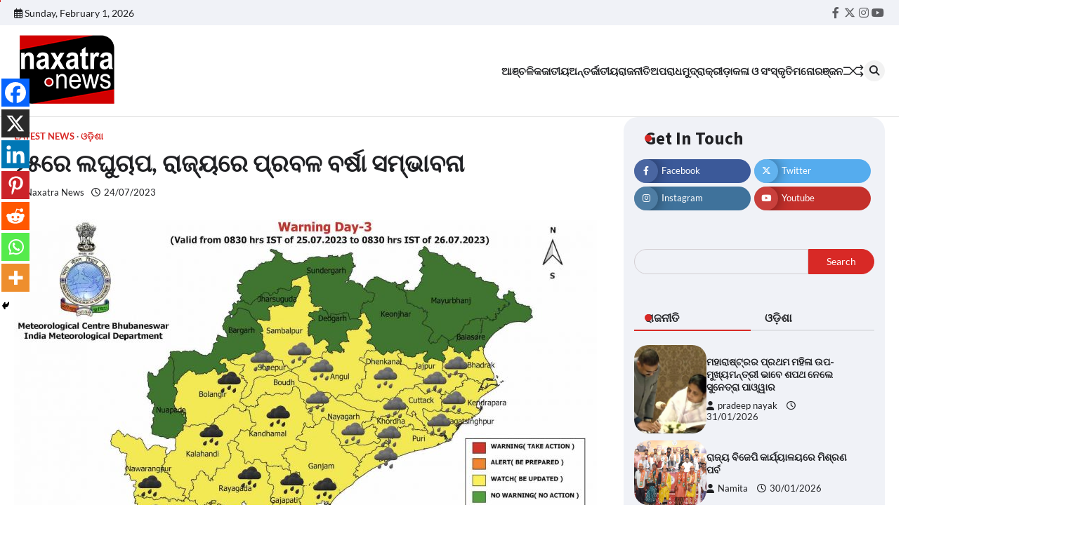

--- FILE ---
content_type: text/html; charset=UTF-8
request_url: https://naxatranews.com/live-news-updates/heavy-rain-warning-for-odisha/
body_size: 34855
content:
<!doctype html>
<html lang="en-US" itemscope itemtype="https://schema.org/BlogPosting">
<head>
	<meta charset="UTF-8">
	<meta name="viewport" content="width=device-width, initial-scale=1">
	<link rel="profile" href="https://gmpg.org/xfn/11">

	<title>୨୫ରେ ଲଘୁଚାପ, ରାଜ୍ୟରେ ପ୍ରବଳ ବର୍ଷା ସମ୍ଭାବନା &#8211; Naxatra News</title>
	<script type="text/javascript">function theChampLoadEvent(e){var t=window.onload;if(typeof window.onload!="function"){window.onload=e}else{window.onload=function(){t();e()}}}</script>
		<script type="text/javascript">var theChampDefaultLang = 'en_US', theChampCloseIconPath = 'https://naxatranews.com/wp-content/plugins/super-socializer/images/close.png';</script>
		<script>var theChampSiteUrl = 'https://naxatranews.com', theChampVerified = 0, theChampEmailPopup = 0, heateorSsMoreSharePopupSearchText = 'Search';</script>
			<script> var theChampFBKey = '', theChampFBLang = 'en_US', theChampFbLikeMycred = 0, theChampSsga = 0, theChampCommentNotification = 0, theChampHeateorFcmRecentComments = 0, theChampFbIosLogin = 0; </script>
						<script type="text/javascript">var theChampFBCommentUrl = 'https://naxatranews.com/odisha-news/heavy-rain-warning-for-odisha/'; var theChampFBCommentColor = ''; var theChampFBCommentNumPosts = ''; var theChampFBCommentWidth = '100%'; var theChampFBCommentOrderby = ''; var theChampCommentingTabs = "wordpress,facebook,disqus", theChampGpCommentsUrl = 'https://naxatranews.com/odisha-news/heavy-rain-warning-for-odisha/', theChampDisqusShortname = '', theChampScEnabledTabs = 'wordpress,fb', theChampScLabel = 'Leave a reply', theChampScTabLabels = {"wordpress":"Default Comments (0)","fb":"Facebook Comments","disqus":"Disqus Comments"}, theChampGpCommentsWidth = 0, theChampCommentingId = 'respond'</script>
						<script> var theChampSharingAjaxUrl = 'https://naxatranews.com/wp-admin/admin-ajax.php', heateorSsFbMessengerAPI = 'https://www.facebook.com/dialog/send?app_id=595489497242932&display=popup&link=%encoded_post_url%&redirect_uri=%encoded_post_url%',heateorSsWhatsappShareAPI = 'web', heateorSsUrlCountFetched = [], heateorSsSharesText = 'Shares', heateorSsShareText = 'Share', theChampPluginIconPath = 'https://naxatranews.com/wp-content/plugins/super-socializer/images/logo.png', theChampSaveSharesLocally = 0, theChampHorizontalSharingCountEnable = 0, theChampVerticalSharingCountEnable = 0, theChampSharingOffset = -10, theChampCounterOffset = -10, theChampMobileStickySharingEnabled = 1, heateorSsCopyLinkMessage = "Link copied.";
		var heateorSsHorSharingShortUrl = "https://naxatranews.com/odisha-news/heavy-rain-warning-for-odisha/";var heateorSsVerticalSharingShortUrl = "https://naxatranews.com/odisha-news/heavy-rain-warning-for-odisha/";		</script>
			<style type="text/css">
						.the_champ_button_instagram span.the_champ_svg,a.the_champ_instagram span.the_champ_svg{background:radial-gradient(circle at 30% 107%,#fdf497 0,#fdf497 5%,#fd5949 45%,#d6249f 60%,#285aeb 90%)}
					.the_champ_horizontal_sharing .the_champ_svg,.heateor_ss_standard_follow_icons_container .the_champ_svg{
					color: #fff;
				border-width: 0px;
		border-style: solid;
		border-color: transparent;
	}
		.the_champ_horizontal_sharing .theChampTCBackground{
		color:#666;
	}
		.the_champ_horizontal_sharing span.the_champ_svg:hover,.heateor_ss_standard_follow_icons_container span.the_champ_svg:hover{
				border-color: transparent;
	}
		.the_champ_vertical_sharing span.the_champ_svg,.heateor_ss_floating_follow_icons_container span.the_champ_svg{
					color: #fff;
				border-width: 0px;
		border-style: solid;
		border-color: transparent;
	}
		.the_champ_vertical_sharing .theChampTCBackground{
		color:#666;
	}
		.the_champ_vertical_sharing span.the_champ_svg:hover,.heateor_ss_floating_follow_icons_container span.the_champ_svg:hover{
						border-color: transparent;
		}
	@media screen and (max-width:783px){.the_champ_vertical_sharing{display:none!important}}div.heateor_ss_mobile_footer{display:none;}@media screen and (max-width:783px){div.the_champ_bottom_sharing div.the_champ_sharing_ul .theChampTCBackground{width:100%!important;background-color:white}div.the_champ_bottom_sharing{width:100%!important;left:0!important;}div.the_champ_bottom_sharing a{width:14.285714285714% !important;margin:0!important;padding:0!important;}div.the_champ_bottom_sharing .the_champ_svg{width:100%!important;}div.the_champ_bottom_sharing div.theChampTotalShareCount{font-size:.7em!important;line-height:28px!important}div.the_champ_bottom_sharing div.theChampTotalShareText{font-size:.5em!important;line-height:0px!important}div.heateor_ss_mobile_footer{display:block;height:40px;}.the_champ_bottom_sharing{padding:0!important;display:block!important;width: auto!important;bottom:-2px!important;top: auto!important;}.the_champ_bottom_sharing .the_champ_square_count{line-height: inherit;}.the_champ_bottom_sharing .theChampSharingArrow{display:none;}.the_champ_bottom_sharing .theChampTCBackground{margin-right: 1.1em !important}}</style>
	<meta name='robots' content='max-image-preview:large' />
<link rel="alternate" type="application/rss+xml" title="Naxatra News &raquo; Feed" href="https://naxatranews.com/feed/" />
<link rel="alternate" type="application/rss+xml" title="Naxatra News &raquo; Comments Feed" href="https://naxatranews.com/comments/feed/" />
<link rel="alternate" type="application/rss+xml" title="Naxatra News &raquo; ୨୫ରେ ଲଘୁଚାପ, ରାଜ୍ୟରେ ପ୍ରବଳ ବର୍ଷା ସମ୍ଭାବନା Comments Feed" href="https://naxatranews.com/odisha-news/heavy-rain-warning-for-odisha/feed/" />
<script>
window._wpemojiSettings = {"baseUrl":"https:\/\/s.w.org\/images\/core\/emoji\/15.0.3\/72x72\/","ext":".png","svgUrl":"https:\/\/s.w.org\/images\/core\/emoji\/15.0.3\/svg\/","svgExt":".svg","source":{"concatemoji":"https:\/\/naxatranews.com\/wp-includes\/js\/wp-emoji-release.min.js?ver=6.6.4"}};
/*! This file is auto-generated */
!function(i,n){var o,s,e;function c(e){try{var t={supportTests:e,timestamp:(new Date).valueOf()};sessionStorage.setItem(o,JSON.stringify(t))}catch(e){}}function p(e,t,n){e.clearRect(0,0,e.canvas.width,e.canvas.height),e.fillText(t,0,0);var t=new Uint32Array(e.getImageData(0,0,e.canvas.width,e.canvas.height).data),r=(e.clearRect(0,0,e.canvas.width,e.canvas.height),e.fillText(n,0,0),new Uint32Array(e.getImageData(0,0,e.canvas.width,e.canvas.height).data));return t.every(function(e,t){return e===r[t]})}function u(e,t,n){switch(t){case"flag":return n(e,"\ud83c\udff3\ufe0f\u200d\u26a7\ufe0f","\ud83c\udff3\ufe0f\u200b\u26a7\ufe0f")?!1:!n(e,"\ud83c\uddfa\ud83c\uddf3","\ud83c\uddfa\u200b\ud83c\uddf3")&&!n(e,"\ud83c\udff4\udb40\udc67\udb40\udc62\udb40\udc65\udb40\udc6e\udb40\udc67\udb40\udc7f","\ud83c\udff4\u200b\udb40\udc67\u200b\udb40\udc62\u200b\udb40\udc65\u200b\udb40\udc6e\u200b\udb40\udc67\u200b\udb40\udc7f");case"emoji":return!n(e,"\ud83d\udc26\u200d\u2b1b","\ud83d\udc26\u200b\u2b1b")}return!1}function f(e,t,n){var r="undefined"!=typeof WorkerGlobalScope&&self instanceof WorkerGlobalScope?new OffscreenCanvas(300,150):i.createElement("canvas"),a=r.getContext("2d",{willReadFrequently:!0}),o=(a.textBaseline="top",a.font="600 32px Arial",{});return e.forEach(function(e){o[e]=t(a,e,n)}),o}function t(e){var t=i.createElement("script");t.src=e,t.defer=!0,i.head.appendChild(t)}"undefined"!=typeof Promise&&(o="wpEmojiSettingsSupports",s=["flag","emoji"],n.supports={everything:!0,everythingExceptFlag:!0},e=new Promise(function(e){i.addEventListener("DOMContentLoaded",e,{once:!0})}),new Promise(function(t){var n=function(){try{var e=JSON.parse(sessionStorage.getItem(o));if("object"==typeof e&&"number"==typeof e.timestamp&&(new Date).valueOf()<e.timestamp+604800&&"object"==typeof e.supportTests)return e.supportTests}catch(e){}return null}();if(!n){if("undefined"!=typeof Worker&&"undefined"!=typeof OffscreenCanvas&&"undefined"!=typeof URL&&URL.createObjectURL&&"undefined"!=typeof Blob)try{var e="postMessage("+f.toString()+"("+[JSON.stringify(s),u.toString(),p.toString()].join(",")+"));",r=new Blob([e],{type:"text/javascript"}),a=new Worker(URL.createObjectURL(r),{name:"wpTestEmojiSupports"});return void(a.onmessage=function(e){c(n=e.data),a.terminate(),t(n)})}catch(e){}c(n=f(s,u,p))}t(n)}).then(function(e){for(var t in e)n.supports[t]=e[t],n.supports.everything=n.supports.everything&&n.supports[t],"flag"!==t&&(n.supports.everythingExceptFlag=n.supports.everythingExceptFlag&&n.supports[t]);n.supports.everythingExceptFlag=n.supports.everythingExceptFlag&&!n.supports.flag,n.DOMReady=!1,n.readyCallback=function(){n.DOMReady=!0}}).then(function(){return e}).then(function(){var e;n.supports.everything||(n.readyCallback(),(e=n.source||{}).concatemoji?t(e.concatemoji):e.wpemoji&&e.twemoji&&(t(e.twemoji),t(e.wpemoji)))}))}((window,document),window._wpemojiSettings);
</script>
<style id='wp-emoji-styles-inline-css'>

	img.wp-smiley, img.emoji {
		display: inline !important;
		border: none !important;
		box-shadow: none !important;
		height: 1em !important;
		width: 1em !important;
		margin: 0 0.07em !important;
		vertical-align: -0.1em !important;
		background: none !important;
		padding: 0 !important;
	}
</style>
<link rel='stylesheet' id='wp-block-library-css' href='https://naxatranews.com/wp-includes/css/dist/block-library/style.min.css?ver=6.6.4' media='all' />
<style id='wp-block-library-theme-inline-css'>
.wp-block-audio :where(figcaption){color:#555;font-size:13px;text-align:center}.is-dark-theme .wp-block-audio :where(figcaption){color:#ffffffa6}.wp-block-audio{margin:0 0 1em}.wp-block-code{border:1px solid #ccc;border-radius:4px;font-family:Menlo,Consolas,monaco,monospace;padding:.8em 1em}.wp-block-embed :where(figcaption){color:#555;font-size:13px;text-align:center}.is-dark-theme .wp-block-embed :where(figcaption){color:#ffffffa6}.wp-block-embed{margin:0 0 1em}.blocks-gallery-caption{color:#555;font-size:13px;text-align:center}.is-dark-theme .blocks-gallery-caption{color:#ffffffa6}:root :where(.wp-block-image figcaption){color:#555;font-size:13px;text-align:center}.is-dark-theme :root :where(.wp-block-image figcaption){color:#ffffffa6}.wp-block-image{margin:0 0 1em}.wp-block-pullquote{border-bottom:4px solid;border-top:4px solid;color:currentColor;margin-bottom:1.75em}.wp-block-pullquote cite,.wp-block-pullquote footer,.wp-block-pullquote__citation{color:currentColor;font-size:.8125em;font-style:normal;text-transform:uppercase}.wp-block-quote{border-left:.25em solid;margin:0 0 1.75em;padding-left:1em}.wp-block-quote cite,.wp-block-quote footer{color:currentColor;font-size:.8125em;font-style:normal;position:relative}.wp-block-quote.has-text-align-right{border-left:none;border-right:.25em solid;padding-left:0;padding-right:1em}.wp-block-quote.has-text-align-center{border:none;padding-left:0}.wp-block-quote.is-large,.wp-block-quote.is-style-large,.wp-block-quote.is-style-plain{border:none}.wp-block-search .wp-block-search__label{font-weight:700}.wp-block-search__button{border:1px solid #ccc;padding:.375em .625em}:where(.wp-block-group.has-background){padding:1.25em 2.375em}.wp-block-separator.has-css-opacity{opacity:.4}.wp-block-separator{border:none;border-bottom:2px solid;margin-left:auto;margin-right:auto}.wp-block-separator.has-alpha-channel-opacity{opacity:1}.wp-block-separator:not(.is-style-wide):not(.is-style-dots){width:100px}.wp-block-separator.has-background:not(.is-style-dots){border-bottom:none;height:1px}.wp-block-separator.has-background:not(.is-style-wide):not(.is-style-dots){height:2px}.wp-block-table{margin:0 0 1em}.wp-block-table td,.wp-block-table th{word-break:normal}.wp-block-table :where(figcaption){color:#555;font-size:13px;text-align:center}.is-dark-theme .wp-block-table :where(figcaption){color:#ffffffa6}.wp-block-video :where(figcaption){color:#555;font-size:13px;text-align:center}.is-dark-theme .wp-block-video :where(figcaption){color:#ffffffa6}.wp-block-video{margin:0 0 1em}:root :where(.wp-block-template-part.has-background){margin-bottom:0;margin-top:0;padding:1.25em 2.375em}
</style>
<style id='classic-theme-styles-inline-css'>
/*! This file is auto-generated */
.wp-block-button__link{color:#fff;background-color:#32373c;border-radius:9999px;box-shadow:none;text-decoration:none;padding:calc(.667em + 2px) calc(1.333em + 2px);font-size:1.125em}.wp-block-file__button{background:#32373c;color:#fff;text-decoration:none}
</style>
<style id='global-styles-inline-css'>
:root{--wp--preset--aspect-ratio--square: 1;--wp--preset--aspect-ratio--4-3: 4/3;--wp--preset--aspect-ratio--3-4: 3/4;--wp--preset--aspect-ratio--3-2: 3/2;--wp--preset--aspect-ratio--2-3: 2/3;--wp--preset--aspect-ratio--16-9: 16/9;--wp--preset--aspect-ratio--9-16: 9/16;--wp--preset--color--black: #000000;--wp--preset--color--cyan-bluish-gray: #abb8c3;--wp--preset--color--white: #ffffff;--wp--preset--color--pale-pink: #f78da7;--wp--preset--color--vivid-red: #cf2e2e;--wp--preset--color--luminous-vivid-orange: #ff6900;--wp--preset--color--luminous-vivid-amber: #fcb900;--wp--preset--color--light-green-cyan: #7bdcb5;--wp--preset--color--vivid-green-cyan: #00d084;--wp--preset--color--pale-cyan-blue: #8ed1fc;--wp--preset--color--vivid-cyan-blue: #0693e3;--wp--preset--color--vivid-purple: #9b51e0;--wp--preset--gradient--vivid-cyan-blue-to-vivid-purple: linear-gradient(135deg,rgba(6,147,227,1) 0%,rgb(155,81,224) 100%);--wp--preset--gradient--light-green-cyan-to-vivid-green-cyan: linear-gradient(135deg,rgb(122,220,180) 0%,rgb(0,208,130) 100%);--wp--preset--gradient--luminous-vivid-amber-to-luminous-vivid-orange: linear-gradient(135deg,rgba(252,185,0,1) 0%,rgba(255,105,0,1) 100%);--wp--preset--gradient--luminous-vivid-orange-to-vivid-red: linear-gradient(135deg,rgba(255,105,0,1) 0%,rgb(207,46,46) 100%);--wp--preset--gradient--very-light-gray-to-cyan-bluish-gray: linear-gradient(135deg,rgb(238,238,238) 0%,rgb(169,184,195) 100%);--wp--preset--gradient--cool-to-warm-spectrum: linear-gradient(135deg,rgb(74,234,220) 0%,rgb(151,120,209) 20%,rgb(207,42,186) 40%,rgb(238,44,130) 60%,rgb(251,105,98) 80%,rgb(254,248,76) 100%);--wp--preset--gradient--blush-light-purple: linear-gradient(135deg,rgb(255,206,236) 0%,rgb(152,150,240) 100%);--wp--preset--gradient--blush-bordeaux: linear-gradient(135deg,rgb(254,205,165) 0%,rgb(254,45,45) 50%,rgb(107,0,62) 100%);--wp--preset--gradient--luminous-dusk: linear-gradient(135deg,rgb(255,203,112) 0%,rgb(199,81,192) 50%,rgb(65,88,208) 100%);--wp--preset--gradient--pale-ocean: linear-gradient(135deg,rgb(255,245,203) 0%,rgb(182,227,212) 50%,rgb(51,167,181) 100%);--wp--preset--gradient--electric-grass: linear-gradient(135deg,rgb(202,248,128) 0%,rgb(113,206,126) 100%);--wp--preset--gradient--midnight: linear-gradient(135deg,rgb(2,3,129) 0%,rgb(40,116,252) 100%);--wp--preset--font-size--small: 13px;--wp--preset--font-size--medium: 20px;--wp--preset--font-size--large: 36px;--wp--preset--font-size--x-large: 42px;--wp--preset--spacing--20: 0.44rem;--wp--preset--spacing--30: 0.67rem;--wp--preset--spacing--40: 1rem;--wp--preset--spacing--50: 1.5rem;--wp--preset--spacing--60: 2.25rem;--wp--preset--spacing--70: 3.38rem;--wp--preset--spacing--80: 5.06rem;--wp--preset--shadow--natural: 6px 6px 9px rgba(0, 0, 0, 0.2);--wp--preset--shadow--deep: 12px 12px 50px rgba(0, 0, 0, 0.4);--wp--preset--shadow--sharp: 6px 6px 0px rgba(0, 0, 0, 0.2);--wp--preset--shadow--outlined: 6px 6px 0px -3px rgba(255, 255, 255, 1), 6px 6px rgba(0, 0, 0, 1);--wp--preset--shadow--crisp: 6px 6px 0px rgba(0, 0, 0, 1);}:where(.is-layout-flex){gap: 0.5em;}:where(.is-layout-grid){gap: 0.5em;}body .is-layout-flex{display: flex;}.is-layout-flex{flex-wrap: wrap;align-items: center;}.is-layout-flex > :is(*, div){margin: 0;}body .is-layout-grid{display: grid;}.is-layout-grid > :is(*, div){margin: 0;}:where(.wp-block-columns.is-layout-flex){gap: 2em;}:where(.wp-block-columns.is-layout-grid){gap: 2em;}:where(.wp-block-post-template.is-layout-flex){gap: 1.25em;}:where(.wp-block-post-template.is-layout-grid){gap: 1.25em;}.has-black-color{color: var(--wp--preset--color--black) !important;}.has-cyan-bluish-gray-color{color: var(--wp--preset--color--cyan-bluish-gray) !important;}.has-white-color{color: var(--wp--preset--color--white) !important;}.has-pale-pink-color{color: var(--wp--preset--color--pale-pink) !important;}.has-vivid-red-color{color: var(--wp--preset--color--vivid-red) !important;}.has-luminous-vivid-orange-color{color: var(--wp--preset--color--luminous-vivid-orange) !important;}.has-luminous-vivid-amber-color{color: var(--wp--preset--color--luminous-vivid-amber) !important;}.has-light-green-cyan-color{color: var(--wp--preset--color--light-green-cyan) !important;}.has-vivid-green-cyan-color{color: var(--wp--preset--color--vivid-green-cyan) !important;}.has-pale-cyan-blue-color{color: var(--wp--preset--color--pale-cyan-blue) !important;}.has-vivid-cyan-blue-color{color: var(--wp--preset--color--vivid-cyan-blue) !important;}.has-vivid-purple-color{color: var(--wp--preset--color--vivid-purple) !important;}.has-black-background-color{background-color: var(--wp--preset--color--black) !important;}.has-cyan-bluish-gray-background-color{background-color: var(--wp--preset--color--cyan-bluish-gray) !important;}.has-white-background-color{background-color: var(--wp--preset--color--white) !important;}.has-pale-pink-background-color{background-color: var(--wp--preset--color--pale-pink) !important;}.has-vivid-red-background-color{background-color: var(--wp--preset--color--vivid-red) !important;}.has-luminous-vivid-orange-background-color{background-color: var(--wp--preset--color--luminous-vivid-orange) !important;}.has-luminous-vivid-amber-background-color{background-color: var(--wp--preset--color--luminous-vivid-amber) !important;}.has-light-green-cyan-background-color{background-color: var(--wp--preset--color--light-green-cyan) !important;}.has-vivid-green-cyan-background-color{background-color: var(--wp--preset--color--vivid-green-cyan) !important;}.has-pale-cyan-blue-background-color{background-color: var(--wp--preset--color--pale-cyan-blue) !important;}.has-vivid-cyan-blue-background-color{background-color: var(--wp--preset--color--vivid-cyan-blue) !important;}.has-vivid-purple-background-color{background-color: var(--wp--preset--color--vivid-purple) !important;}.has-black-border-color{border-color: var(--wp--preset--color--black) !important;}.has-cyan-bluish-gray-border-color{border-color: var(--wp--preset--color--cyan-bluish-gray) !important;}.has-white-border-color{border-color: var(--wp--preset--color--white) !important;}.has-pale-pink-border-color{border-color: var(--wp--preset--color--pale-pink) !important;}.has-vivid-red-border-color{border-color: var(--wp--preset--color--vivid-red) !important;}.has-luminous-vivid-orange-border-color{border-color: var(--wp--preset--color--luminous-vivid-orange) !important;}.has-luminous-vivid-amber-border-color{border-color: var(--wp--preset--color--luminous-vivid-amber) !important;}.has-light-green-cyan-border-color{border-color: var(--wp--preset--color--light-green-cyan) !important;}.has-vivid-green-cyan-border-color{border-color: var(--wp--preset--color--vivid-green-cyan) !important;}.has-pale-cyan-blue-border-color{border-color: var(--wp--preset--color--pale-cyan-blue) !important;}.has-vivid-cyan-blue-border-color{border-color: var(--wp--preset--color--vivid-cyan-blue) !important;}.has-vivid-purple-border-color{border-color: var(--wp--preset--color--vivid-purple) !important;}.has-vivid-cyan-blue-to-vivid-purple-gradient-background{background: var(--wp--preset--gradient--vivid-cyan-blue-to-vivid-purple) !important;}.has-light-green-cyan-to-vivid-green-cyan-gradient-background{background: var(--wp--preset--gradient--light-green-cyan-to-vivid-green-cyan) !important;}.has-luminous-vivid-amber-to-luminous-vivid-orange-gradient-background{background: var(--wp--preset--gradient--luminous-vivid-amber-to-luminous-vivid-orange) !important;}.has-luminous-vivid-orange-to-vivid-red-gradient-background{background: var(--wp--preset--gradient--luminous-vivid-orange-to-vivid-red) !important;}.has-very-light-gray-to-cyan-bluish-gray-gradient-background{background: var(--wp--preset--gradient--very-light-gray-to-cyan-bluish-gray) !important;}.has-cool-to-warm-spectrum-gradient-background{background: var(--wp--preset--gradient--cool-to-warm-spectrum) !important;}.has-blush-light-purple-gradient-background{background: var(--wp--preset--gradient--blush-light-purple) !important;}.has-blush-bordeaux-gradient-background{background: var(--wp--preset--gradient--blush-bordeaux) !important;}.has-luminous-dusk-gradient-background{background: var(--wp--preset--gradient--luminous-dusk) !important;}.has-pale-ocean-gradient-background{background: var(--wp--preset--gradient--pale-ocean) !important;}.has-electric-grass-gradient-background{background: var(--wp--preset--gradient--electric-grass) !important;}.has-midnight-gradient-background{background: var(--wp--preset--gradient--midnight) !important;}.has-small-font-size{font-size: var(--wp--preset--font-size--small) !important;}.has-medium-font-size{font-size: var(--wp--preset--font-size--medium) !important;}.has-large-font-size{font-size: var(--wp--preset--font-size--large) !important;}.has-x-large-font-size{font-size: var(--wp--preset--font-size--x-large) !important;}
:where(.wp-block-post-template.is-layout-flex){gap: 1.25em;}:where(.wp-block-post-template.is-layout-grid){gap: 1.25em;}
:where(.wp-block-columns.is-layout-flex){gap: 2em;}:where(.wp-block-columns.is-layout-grid){gap: 2em;}
:root :where(.wp-block-pullquote){font-size: 1.5em;line-height: 1.6;}
</style>
<link rel='stylesheet' id='ads-for-wp-front-css-css' href='https://naxatranews.com/wp-content/plugins/ads-for-wp/public/assets/css/adsforwp-front.min.css?ver=1.9.29' media='all' />
<link rel='stylesheet' id='flash-news-slick-style-css' href='https://naxatranews.com/wp-content/themes/flash-news/assets/css/slick.min.css?ver=1.8.1' media='all' />
<link rel='stylesheet' id='flash-news-fontawesome-style-css' href='https://naxatranews.com/wp-content/themes/flash-news/assets/css/fontawesome.min.css?ver=6.4.2' media='all' />
<link rel='stylesheet' id='flash-news-google-fonts-css' href='https://naxatranews.com/wp-content/fonts/47bfec682809652b1a86fdd6d7e02118.css' media='all' />
<link rel='stylesheet' id='flash-news-style-css' href='https://naxatranews.com/wp-content/themes/flash-news/style.css?ver=1.1.0' media='all' />
<style id='flash-news-style-inline-css'>

    /* Color */
    :root {
        --header-text-color: #blank;
    }
    
    /* Typograhpy */
    :root {
        --font-heading: "Source Sans Pro", serif;
        --font-main: -apple-system, BlinkMacSystemFont,"Lato", "Segoe UI", Roboto, Oxygen-Sans, Ubuntu, Cantarell, "Helvetica Neue", sans-serif;
    }

    body,
	button, input, select, optgroup, textarea {
        font-family: "Lato", serif;
	}

	.site-title a {
        font-family: "Source Sans Pro", serif;
	}
    
	.site-description {
        font-family: "Lato", serif;
	}
    
</style>
<link rel='stylesheet' id='the_champ_frontend_css-css' href='https://naxatranews.com/wp-content/plugins/super-socializer/css/front.css?ver=7.13.65' media='all' />
<script src="https://naxatranews.com/wp-includes/js/jquery/jquery.min.js?ver=3.7.1" id="jquery-core-js"></script>
<script src="https://naxatranews.com/wp-includes/js/jquery/jquery-migrate.min.js?ver=3.4.1" id="jquery-migrate-js"></script>

<!-- OG: 3.3.1 --><link rel="image_src" href="https://naxatranews.com/wp-content/uploads/2023/07/HEAVY-RAIN-WARNING-FOR-ODISHA-e1690105694108.jpg"><meta name="msapplication-TileImage" content="https://naxatranews.com/wp-content/uploads/2023/07/HEAVY-RAIN-WARNING-FOR-ODISHA-e1690105694108.jpg">
<meta property="og:image" content="https://naxatranews.com/wp-content/uploads/2023/07/HEAVY-RAIN-WARNING-FOR-ODISHA-e1690105694108.jpg"><meta property="og:image:secure_url" content="https://naxatranews.com/wp-content/uploads/2023/07/HEAVY-RAIN-WARNING-FOR-ODISHA-e1690105694108.jpg"><meta property="og:image:width" content="830"><meta property="og:image:height" content="563"><meta property="og:image:type" content="image/jpeg"><meta property="og:description" content="ଆଜି ପଶ୍ଚିମ କେନ୍ଦ୍ରୀୟ ତଥା ଉତ୍ତର-ପଶ୍ଚିମ ବଙ୍ଗୋପସାଗର ଅଞ୍ଚଳରେ ଏକ ଘୂର୍ଣ୍ଣିବଳୟ ସୃଷ୍ଟି ହେବାର ସମ୍ଭାବନା ରହିଛି। ଏହା ପ୍ରଭାବରେ ଆସନ୍ତା ୨୪ ଘଣ୍ଟାରେ ଅର୍ଥାତ୍‌ ୨୫ ତାରିଖ ଆଡ଼କୁ ସେହି ସମାନ ଅଞ୍ଚଳରେ ଏକ ଲଘୁଚାପ କ୍ଷେତ୍ର ସୃଷ୍ଟି ହେବାର ସମ୍ଭାବନା ରହିଛି। ଏହା ପ୍ରଭାବ‌ରେ ରାଜ୍ୟରେ ୨୫ ତାରିଖରୁ ବର୍ଷାର ପରିମାଣ ଓ ବିସ୍ତୃତି ବଢ଼ିବ।ଏହାର ପ୍ରଭାବରେ ଆଜି ଗଞ୍ଜାମ, ଗଜପତି, ରାୟଗଡ଼ା, ମାଲକାନଗିରି, କୋରାପୁଟ, ନବରଙ୍ଗପୁର, ନୂଆପଡ଼ା, କଳାହାଣ୍ଡି, କନ୍ଧମାଳ ଓ ବଲାଙ୍ଗୀର..."><meta property="og:type" content="article"><meta property="og:locale" content="en_US"><meta property="og:site_name" content="Naxatra News"><meta property="og:title" content="୨୫ରେ ଲଘୁଚାପ, ରାଜ୍ୟରେ ପ୍ରବଳ ବର୍ଷା ସମ୍ଭାବନା"><meta property="og:url" content="https://naxatranews.com/odisha-news/heavy-rain-warning-for-odisha/"><meta property="og:updated_time" content="2023-07-24T09:44:19+05:30">
<meta property="article:tag" content="naxatra news"><meta property="article:tag" content="odisha"><meta property="article:published_time" content="2023-07-24T04:13:56+00:00"><meta property="article:modified_time" content="2023-07-24T04:14:19+00:00"><meta property="article:section" content="Latest News"><meta property="article:section" content="ଓଡ଼ିଶା"><meta property="article:author:first_name" content="NRG"><meta property="article:author:last_name" content="Narasingha"><meta property="article:author:username" content="Naxatra News">
<meta property="twitter:partner" content="ogwp"><meta property="twitter:card" content="summary_large_image"><meta property="twitter:image" content="https://naxatranews.com/wp-content/uploads/2023/07/HEAVY-RAIN-WARNING-FOR-ODISHA-e1690105694108.jpg"><meta property="twitter:title" content="୨୫ରେ ଲଘୁଚାପ, ରାଜ୍ୟରେ ପ୍ରବଳ ବର୍ଷା ସମ୍ଭାବନା"><meta property="twitter:description" content="ଆଜି ପଶ୍ଚିମ କେନ୍ଦ୍ରୀୟ ତଥା ଉତ୍ତର-ପଶ୍ଚିମ ବଙ୍ଗୋପସାଗର ଅଞ୍ଚଳରେ ଏକ ଘୂର୍ଣ୍ଣିବଳୟ ସୃଷ୍ଟି ହେବାର ସମ୍ଭାବନା ରହିଛି। ଏହା ପ୍ରଭାବରେ ଆସନ୍ତା ୨୪ ଘଣ୍ଟାରେ ଅର୍ଥାତ୍‌ ୨୫ ତାରିଖ ଆଡ଼କୁ ସେହି ସମାନ ଅଞ୍ଚଳରେ ଏକ ଲଘୁଚାପ କ୍ଷେତ୍ର..."><meta property="twitter:url" content="https://naxatranews.com/odisha-news/heavy-rain-warning-for-odisha/">
<meta itemprop="image" content="https://naxatranews.com/wp-content/uploads/2023/07/HEAVY-RAIN-WARNING-FOR-ODISHA-e1690105694108.jpg"><meta itemprop="name" content="୨୫ରେ ଲଘୁଚାପ, ରାଜ୍ୟରେ ପ୍ରବଳ ବର୍ଷା ସମ୍ଭାବନା"><meta itemprop="description" content="ଆଜି ପଶ୍ଚିମ କେନ୍ଦ୍ରୀୟ ତଥା ଉତ୍ତର-ପଶ୍ଚିମ ବଙ୍ଗୋପସାଗର ଅଞ୍ଚଳରେ ଏକ ଘୂର୍ଣ୍ଣିବଳୟ ସୃଷ୍ଟି ହେବାର ସମ୍ଭାବନା ରହିଛି। ଏହା ପ୍ରଭାବରେ ଆସନ୍ତା ୨୪ ଘଣ୍ଟାରେ ଅର୍ଥାତ୍‌ ୨୫ ତାରିଖ ଆଡ଼କୁ ସେହି ସମାନ ଅଞ୍ଚଳରେ ଏକ ଲଘୁଚାପ କ୍ଷେତ୍ର ସୃଷ୍ଟି ହେବାର ସମ୍ଭାବନା ରହିଛି। ଏହା ପ୍ରଭାବ‌ରେ ରାଜ୍ୟରେ ୨୫ ତାରିଖରୁ ବର୍ଷାର ପରିମାଣ ଓ ବିସ୍ତୃତି ବଢ଼ିବ।ଏହାର ପ୍ରଭାବରେ ଆଜି ଗଞ୍ଜାମ, ଗଜପତି, ରାୟଗଡ଼ା, ମାଲକାନଗିରି, କୋରାପୁଟ, ନବରଙ୍ଗପୁର, ନୂଆପଡ଼ା, କଳାହାଣ୍ଡି, କନ୍ଧମାଳ ଓ ବଲାଙ୍ଗୀର..."><meta itemprop="datePublished" content="2023-07-24"><meta itemprop="dateModified" content="2023-07-24T04:14:19+00:00"><meta itemprop="author" content="Naxatra News">
<meta property="profile:first_name" content="NRG"><meta property="profile:last_name" content="Narasingha"><meta property="profile:username" content="Naxatra News">
<!-- /OG -->

<link rel="https://api.w.org/" href="https://naxatranews.com/wp-json/" /><link rel="alternate" title="JSON" type="application/json" href="https://naxatranews.com/wp-json/wp/v2/posts/33676" /><link rel="EditURI" type="application/rsd+xml" title="RSD" href="https://naxatranews.com/xmlrpc.php?rsd" />
<meta name="generator" content="WordPress 6.6.4" />
<link rel="canonical" href="https://naxatranews.com/odisha-news/heavy-rain-warning-for-odisha/" />
<link rel='shortlink' href='https://naxatranews.com/?p=33676' />
<link rel="alternate" title="oEmbed (JSON)" type="application/json+oembed" href="https://naxatranews.com/wp-json/oembed/1.0/embed?url=https%3A%2F%2Fnaxatranews.com%2Fodisha-news%2Fheavy-rain-warning-for-odisha%2F" />
<link rel="alternate" title="oEmbed (XML)" type="text/xml+oembed" href="https://naxatranews.com/wp-json/oembed/1.0/embed?url=https%3A%2F%2Fnaxatranews.com%2Fodisha-news%2Fheavy-rain-warning-for-odisha%2F&#038;format=xml" />
		<script type="text/javascript">              
				jQuery(document).ready( function($) {    
					if ($('#adsforwp-hidden-block').length == 0 ) {
						$.getScript("https://naxatranews.com/front.js");
					}
				});
		</script>
				<!-- Google tag (gtag.js) -->
<script async src="https://www.googletagmanager.com/gtag/js?id=G-RGQVNMR7JX"></script>
<script>
  window.dataLayer = window.dataLayer || [];
  function gtag(){dataLayer.push(arguments);}
  gtag('js', new Date());

  gtag('config', 'G-RGQVNMR7JX');
</script><link rel="pingback" href="https://naxatranews.com/xmlrpc.php">
<style type="text/css" id="breadcrumb-trail-css">.trail-items li::after {content: "/";}</style>
		<style type="text/css">
					.site-title,
			.site-description {
					display: none;
					position: absolute;
					clip: rect(1px, 1px, 1px, 1px);
				}
					</style>
		<link rel="icon" href="https://naxatranews.com/wp-content/uploads/2022/02/favicon.png" sizes="32x32" />
<link rel="icon" href="https://naxatranews.com/wp-content/uploads/2022/02/favicon.png" sizes="192x192" />
<link rel="apple-touch-icon" href="https://naxatranews.com/wp-content/uploads/2022/02/favicon.png" />
<meta name="msapplication-TileImage" content="https://naxatranews.com/wp-content/uploads/2022/02/favicon.png" />
</head>

<body class="post-template-default single single-post postid-33676 single-format-standard wp-custom-logo wp-embed-responsive right-sidebar light-theme">
		<div class="ascendoor-page-progress"></div>
	<div id="page" class="site ascendoor-site-wrapper">
		<a class="skip-link screen-reader-text" href="#primary">Skip to content</a>
		<div id="loader">
			<div class="loader-container">
				<div id="preloader loader-1">
					<div class="dot"></div>
				</div>
			</div>
		</div>
		<header id="masthead" class="site-header">
										<div class="top-header-part">
					<div class="ascendoor-wrapper">
						<div class="top-header-wrapper">
							<div class="top-header-left">
								<div class="date-wrap">
									<i class="far fa-calendar-alt"></i>
									<span>Sunday, February 1, 2026</span>
								</div>
							</div>
							<div class="top-header-right">
								<div class="social-icons">
									<div class="menu-social-menu-container"><ul id="menu-social-menu" class="menu social-links"><li id="menu-item-36229" class="menu-item menu-item-type-custom menu-item-object-custom menu-item-36229"><a href="https://www.facebook.com/naxatranews.official/"><span class="screen-reader-text">Facebook</span></a></li>
<li id="menu-item-36230" class="menu-item menu-item-type-custom menu-item-object-custom menu-item-36230"><a href="https://twitter.com/NaxatraNewsOdia"><span class="screen-reader-text">Twitter</span></a></li>
<li id="menu-item-36231" class="menu-item menu-item-type-custom menu-item-object-custom menu-item-36231"><a href="https://www.instagram.com/naxatranewsodia/"><span class="screen-reader-text">Instagram</span></a></li>
<li id="menu-item-36232" class="menu-item menu-item-type-custom menu-item-object-custom menu-item-36232"><a href="https://www.youtube.com/@naxatranational"><span class="screen-reader-text">Youtube</span></a></li>
</ul></div>								</div>
							</div>
						</div>
					</div>
				</div>
						<div class="middle-bottom-header " style="background-image: url('')">
				<div class="middle-header-part">
					<div class="ascendoor-wrapper">
						<div class="middle-header-wrapper">
							<div class="site-branding">
																	<div class="site-logo">
										<a href="https://naxatranews.com/" class="custom-logo-link" rel="home"><img width="150" height="124" src="https://naxatranews.com/wp-content/uploads/2024/05/Naxatra-News-Logo-150x150-1.png" class="custom-logo" alt="Naxatra News" decoding="async" /></a>									</div>
																<div class="site-identity">
																			<p class="site-title"><a href="https://naxatranews.com/" rel="home">Naxatra News</a></p>
																				<p class="site-description">Power of Truth</p>
																		</div>
							</div><!-- .site-branding -->
							<div class="middle-header-navigation">
								<div class="navigation-part">
									<nav id="site-navigation" class="main-navigation">
										<button class="menu-toggle" aria-controls="primary-menu" aria-expanded="false">
											<span></span>
											<span></span>
											<span></span>
										</button>
										<div class="main-navigation-links">
											<div class="menu-nav-bar-meinstyn-container"><ul id="menu-nav-bar-meinstyn" class="menu"><li id="menu-item-36608" class="menu-item menu-item-type-taxonomy menu-item-object-category menu-item-36608"><a href="https://naxatranews.com/category/regional/">ଆଞ୍ଚଳିକ</a></li>
<li id="menu-item-36615" class="menu-item menu-item-type-taxonomy menu-item-object-category menu-item-36615"><a href="https://naxatranews.com/category/national/">ଜାତୀୟ</a></li>
<li id="menu-item-36606" class="menu-item menu-item-type-taxonomy menu-item-object-category menu-item-36606"><a href="https://naxatranews.com/category/international/">ଅନ୍ତର୍ଜାତୀୟ</a></li>
<li id="menu-item-36614" class="menu-item menu-item-type-taxonomy menu-item-object-category menu-item-36614"><a href="https://naxatranews.com/category/politics/">ରାଜନୀତି</a></li>
<li id="menu-item-36607" class="menu-item menu-item-type-taxonomy menu-item-object-category menu-item-36607"><a href="https://naxatranews.com/category/crime/">ଅପରାଧ</a></li>
<li id="menu-item-36613" class="menu-item menu-item-type-taxonomy menu-item-object-category menu-item-36613"><a href="https://naxatranews.com/category/business/">ମୁଦ୍ରା</a></li>
<li id="menu-item-36610" class="menu-item menu-item-type-taxonomy menu-item-object-category menu-item-36610"><a href="https://naxatranews.com/category/sports/">କ୍ରୀଡ଼ା</a></li>
<li id="menu-item-36609" class="menu-item menu-item-type-taxonomy menu-item-object-category menu-item-36609"><a href="https://naxatranews.com/category/culture/">କଳା ଓ ସଂସ୍କୃତି</a></li>
<li id="menu-item-36612" class="menu-item menu-item-type-taxonomy menu-item-object-category menu-item-36612"><a href="https://naxatranews.com/category/entertainment/">ମନୋରଞ୍ଜନ</a></li>
</ul></div>										</div>
									</nav><!-- #site-navigation -->
								</div>
								<div class="bottom-header-right-part">
									<div class="ramdom-post">
																						<a href="https://naxatranews.com/business/woman-cheat-mla-for-mobile-phone/" data-title="View Random Post">
													<svg xmlns="http://www.w3.org/2000/svg" x="0px" y="0px" viewBox="0 0 100 100">
														<polyline class="line arrow-end top" points="5.6,34.2 33.2,34.4 65.6,66.8 93.4,66.3 "/>
														<polyline class="line arrow-end bottom" points="5.6,66.8 33.2,66.6 65.6,34.2 93.4,34.7 "/>
														<polyline class="line" points="85.9,24.5 95.4,34.2 86.6,43.5 "/>
														<polyline class="line" points="85.9,56.5 95.4,66.2 86.6,75.5 "/>
													</svg>
												</a>
																					</div>
									<div class="header-search">
										<div class="header-search-wrap">
											<a href="#" title="Search" class="header-search-icon">
												<i class="fa fa-search"></i>
											</a>
											<div class="header-search-form">
												<form role="search" method="get" class="search-form" action="https://naxatranews.com/">
				<label>
					<span class="screen-reader-text">Search for:</span>
					<input type="search" class="search-field" placeholder="Search &hellip;" value="" name="s" />
				</label>
				<input type="submit" class="search-submit" value="Search" />
			</form>											</div>
										</div>
									</div>
								</div>
							</div>
						</div>
					</div>
				</div>
			</div>
		</header><!-- #masthead -->

			<div id="content" class="site-content">
			<div class="ascendoor-wrapper">
				<div class="ascendoor-page">
				<main id="primary" class="site-main">

	
<article id="post-33676" class="post-33676 post type-post status-publish format-standard has-post-thumbnail hentry category-live-news-updates category-odisha-news tag-naxatra-news tag-odisha">
	<div class="mag-post-single">
		<div class="mag-post-detail">
						<div class="mag-post-category">
				<a href="https://naxatranews.com/category/live-news-updates/">Latest News</a><a href="https://naxatranews.com/category/odisha-news/">ଓଡ଼ିଶା</a>			</div>
						<header class="entry-header">
				<h1 class="entry-title">୨୫ରେ ଲଘୁଚାପ, ରାଜ୍ୟରେ ପ୍ରବଳ ବର୍ଷା ସମ୍ଭାବନା</h1>					<div class="mag-post-meta">
						<span class="post-author"> <a class="url fn n" href="https://naxatranews.com/author/nrg_narasingha/"><i class="fas fa-user"></i>Naxatra News</a></span><span class="post-date"><a href="https://naxatranews.com/odisha-news/heavy-rain-warning-for-odisha/" rel="bookmark"><i class="far fa-clock"></i><time class="entry-date published" datetime="2023-07-24T09:43:56+05:30">24/07/2023</time><time class="updated" datetime="2023-07-24T09:44:19+05:30">24/07/2023</time></a></span>					</div>
							</header><!-- .entry-header -->
		</div>
		
			<div class="post-thumbnail">
				<img width="830" height="563" src="https://naxatranews.com/wp-content/uploads/2023/07/HEAVY-RAIN-WARNING-FOR-ODISHA-e1690105694108.jpg" class="attachment-post-thumbnail size-post-thumbnail wp-post-image" alt="" decoding="async" fetchpriority="high" srcset="https://naxatranews.com/wp-content/uploads/2023/07/HEAVY-RAIN-WARNING-FOR-ODISHA-e1690105694108.jpg 830w, https://naxatranews.com/wp-content/uploads/2023/07/HEAVY-RAIN-WARNING-FOR-ODISHA-e1690105694108-300x203.jpg 300w, https://naxatranews.com/wp-content/uploads/2023/07/HEAVY-RAIN-WARNING-FOR-ODISHA-e1690105694108-768x521.jpg 768w, https://naxatranews.com/wp-content/uploads/2023/07/HEAVY-RAIN-WARNING-FOR-ODISHA-e1690105694108-220x150.jpg 220w, https://naxatranews.com/wp-content/uploads/2023/07/HEAVY-RAIN-WARNING-FOR-ODISHA-e1690105694108-150x102.jpg 150w" sizes="(max-width: 830px) 100vw, 830px" />			</div><!-- .post-thumbnail -->

				<div class="entry-content">
			
<p>ଆଜି ପଶ୍ଚିମ କେନ୍ଦ୍ରୀୟ ତଥା ଉତ୍ତର-ପଶ୍ଚିମ ବଙ୍ଗୋପସାଗର ଅଞ୍ଚଳରେ ଏକ ଘୂର୍ଣ୍ଣିବଳୟ ସୃଷ୍ଟି ହେବାର ସମ୍ଭାବନା ରହିଛି। ଏହା ପ୍ରଭାବରେ ଆସନ୍ତା ୨୪ ଘଣ୍ଟାରେ ଅର୍ଥାତ୍‌ ୨୫ ତାରିଖ ଆଡ଼କୁ ସେହି ସମାନ ଅଞ୍ଚଳରେ ଏକ ଲଘୁଚାପ କ୍ଷେତ୍ର ସୃଷ୍ଟି ହେବାର ସମ୍ଭାବନା ରହିଛି। ଏହା ପ୍ରଭାବ‌ରେ ରାଜ୍ୟରେ ୨୫ ତାରିଖରୁ ବର୍ଷାର ପରିମାଣ ଓ ବିସ୍ତୃତି ବଢ଼ିବ।<br>ଏହାର ପ୍ରଭାବରେ ଆଜି ଗଞ୍ଜାମ, ଗଜପତି, ରାୟଗଡ଼ା, ମାଲକାନଗିରି, କୋରାପୁଟ, ନବରଙ୍ଗପୁର, ନୂଆପଡ଼ା, କଳାହାଣ୍ଡି, କନ୍ଧମାଳ ଓ ବଲାଙ୍ଗୀର ଆଦି ଅଞ୍ଚଳରେ ବର୍ଷା ହେବାର ସମ୍ଭାବନା ରହିଛି। ୨୫ ତାରିଖରୁ ରାଜ୍ୟରେ ଲଘୁଚାପଜନିତ ପ୍ରବଳ ବର୍ଷା ଆରମ୍ଭ ହୋଇଯିବ ବୋଲି ଆଞ୍ଚଳିକ ପାଣିପାଗ ବିଜ୍ଞାନ କେନ୍ଦ୍ର ପକ୍ଷରୁ କୁହାଯାଇଛି।</p>



<p>ପାଣିପାଗ କେନ୍ଦ୍ରର ସୂଚନା ମୁତାବକ, ଆ‌ସନ୍ତା ୨୫ ତାରିଖ ଦିନ କନ୍ଧମାଳ, ନବରଙ୍ଗପୁର, କଳାହାଣ୍ଡି, ମାଲକାନଗିରି, କୋରାପୁଟ, ଗଜପତି, ଗଞ୍ଜାମ, ରାୟଗଡ଼ା ଓ ବଲାଙ୍ଗୀର ଆଦି ଜିଲ୍ଲାରେ ପ୍ରବଳରୁ ଅତିପ୍ରବଳ ବର୍ଷା ସମ୍ଭାବନା ରହିଛି। ଏଥିସହ ସୁବର୍ଣ୍ଣପୁର, ବୌଦ୍ଧ, କଟକ, ଖୋର୍ଧା, ପୁରୀ, ଜଗତସିଂହପୁର, କେନ୍ଦ୍ରାପଡ଼ା, ଭଦ୍ରକ, ଯାଜପୁର, ଢେଙ୍କାନାଳ, ଅନୁଗୁଳ, ସମ୍ବଲପୁର ଓ ନୟାଗଡ଼ ଆଦି ଜିଲ୍ଲାରେ ପ୍ରବଳ ବର୍ଷା ହୋଇପାରେ। ଏହି ସବୁ ଜିଲ୍ଲା ପାଇଁ ୟେ‌ଲୋୱାର୍ଣ୍ଣିଂ ଜାରି କରାଯାଇଛି। ୨୬ ଓ ୨୭ରେ ମଧ୍ୟ ରାଜ୍ୟରେ ପ୍ରବଳ ବର୍ଷା ସମ୍ଭାବନା ରହିଛି।<br>ଆଜି ରାଜଧାନୀ ଭୁବ‌ନେଶ୍ବରର ପାଗ ଆଂଶିକ ମେଘୁଆ ରହିବ। ମଝିରେ ମଝିରେ କିଛି ବର୍ଷା ସମ୍ଭାବନା ମଧ୍ୟ ରହିଛି। ଦିନର ସର୍ବୋଚ୍ଚ ତାପମାତ୍ରା ୩୩ ଡିଗ୍ରି ଓ ରାତି ସର୍ବନିମ୍ନ ତାପମାତ୍ରା ୨୬ ଡିଗ୍ରି ମଧ୍ୟରେ ରହିବ।</p>
<div data-ad-id="41266" style="text-align:center; margin-top:px; margin-bottom:px; margin-left:px; margin-right:px;float:none;" class="afw afw_custom  afw_ad afwadid-41266  ">
                                                        
							<div style="height: 195px; width: 100%; box-shadow: rgb(0 0 0 / 16%) 0px 10px 36px 0px, rgb(0 0 0 / 6%) 0px 0px 0px 1px; display: flex; flex-direction: column; align-items: center; padding: 15px; border-radius: 10px; margin: 20px 0px 20px 0px;">
    <img decoding="async" src="https://naxatranews.com/wp-content/uploads/2024/08/Whatsapp-Logo.png" alt="" style="height: 45px; width: 45px;">
    <h4 style="margin: 10px 0; padding: 0; font-size: 20px; line-height: 24px; font-weight: 600; color: #817f7f; text-transform: capitalize;">Naxatra News is now on Whatsapp</h4>
    <p style="margin: 0 0 5px 0; padding: 0; font-size: 14px; line-height: 24px; color: #817f7f; text-transform: capitalize;">Join and get latest news update delivered to you via whatsapp</p>
    <a href="https://whatsapp.com/channel/0029VakgFe1JP2145FVOag3s" target="_blank" title="Join and get latest news update delivered to you via whatsapp" style="display: inline-block; background-color: #26a355; color: white; padding: 8px 40px; text-align: center; border-radius: 5px; text-decoration: none; font-size: 14px; text-transform: uppercase; border: 2px solid #169844;">
        Join Now
    </a>
</div>
							</div><div class='the_champ_sharing_container the_champ_vertical_sharing the_champ_hide_sharing the_champ_bottom_sharing' style='width:44px;left: -10px;top: 100px;-webkit-box-shadow:none;box-shadow:none;' data-super-socializer-href="https://naxatranews.com/odisha-news/heavy-rain-warning-for-odisha/"><div class="the_champ_sharing_ul"><a aria-label="Facebook" class="the_champ_facebook" href="https://www.facebook.com/sharer/sharer.php?u=https%3A%2F%2Fnaxatranews.com%2Fodisha-news%2Fheavy-rain-warning-for-odisha%2F" title="Facebook" rel="nofollow noopener" target="_blank" style="font-size:24px!important;box-shadow:none;display:inline-block;vertical-align:middle"><span class="the_champ_svg" style="background-color:#0765FE;width:40px;height:40px;margin:0;display:inline-block;opacity:1;float:left;font-size:24px;box-shadow:none;display:inline-block;font-size:16px;padding:0 4px;vertical-align:middle;background-repeat:repeat;overflow:hidden;padding:0;cursor:pointer;box-sizing:content-box"><svg style="display:block;" focusable="false" aria-hidden="true" xmlns="http://www.w3.org/2000/svg" width="100%" height="100%" viewBox="0 0 32 32"><path fill="#fff" d="M28 16c0-6.627-5.373-12-12-12S4 9.373 4 16c0 5.628 3.875 10.35 9.101 11.647v-7.98h-2.474V16H13.1v-1.58c0-4.085 1.849-5.978 5.859-5.978.76 0 2.072.15 2.608.298v3.325c-.283-.03-.775-.045-1.386-.045-1.967 0-2.728.745-2.728 2.683V16h3.92l-.673 3.667h-3.247v8.245C23.395 27.195 28 22.135 28 16Z"></path></svg></span></a><a aria-label="X" class="the_champ_button_x" href="https://twitter.com/intent/tweet?text=%E0%AD%A8%E0%AD%AB%E0%AC%B0%E0%AD%87%20%E0%AC%B2%E0%AC%98%E0%AD%81%E0%AC%9A%E0%AC%BE%E0%AC%AA%2C%20%E0%AC%B0%E0%AC%BE%E0%AC%9C%E0%AD%8D%E0%AD%9F%E0%AC%B0%E0%AD%87%20%E0%AC%AA%E0%AD%8D%E0%AC%B0%E0%AC%AC%E0%AC%B3%20%E0%AC%AC%E0%AC%B0%E0%AD%8D%E0%AC%B7%E0%AC%BE%20%E0%AC%B8%E0%AC%AE%E0%AD%8D%E0%AC%AD%E0%AC%BE%E0%AC%AC%E0%AC%A8%E0%AC%BE&url=https%3A%2F%2Fnaxatranews.com%2Fodisha-news%2Fheavy-rain-warning-for-odisha%2F" title="X" rel="nofollow noopener" target="_blank" style="font-size:24px!important;box-shadow:none;display:inline-block;vertical-align:middle"><span class="the_champ_svg the_champ_s__default the_champ_s_x" style="background-color:#2a2a2a;width:40px;height:40px;margin:0;display:inline-block;opacity:1;float:left;font-size:24px;box-shadow:none;display:inline-block;font-size:16px;padding:0 4px;vertical-align:middle;background-repeat:repeat;overflow:hidden;padding:0;cursor:pointer;box-sizing:content-box"><svg width="100%" height="100%" style="display:block;" focusable="false" aria-hidden="true" xmlns="http://www.w3.org/2000/svg" viewBox="0 0 32 32"><path fill="#fff" d="M21.751 7h3.067l-6.7 7.658L26 25.078h-6.172l-4.833-6.32-5.531 6.32h-3.07l7.167-8.19L6 7h6.328l4.37 5.777L21.75 7Zm-1.076 16.242h1.7L11.404 8.74H9.58l11.094 14.503Z"></path></svg></span></a><a aria-label="Linkedin" class="the_champ_button_linkedin" href="https://www.linkedin.com/sharing/share-offsite/?url=https%3A%2F%2Fnaxatranews.com%2Fodisha-news%2Fheavy-rain-warning-for-odisha%2F" title="Linkedin" rel="nofollow noopener" target="_blank" style="font-size:24px!important;box-shadow:none;display:inline-block;vertical-align:middle"><span class="the_champ_svg the_champ_s__default the_champ_s_linkedin" style="background-color:#0077b5;width:40px;height:40px;margin:0;display:inline-block;opacity:1;float:left;font-size:24px;box-shadow:none;display:inline-block;font-size:16px;padding:0 4px;vertical-align:middle;background-repeat:repeat;overflow:hidden;padding:0;cursor:pointer;box-sizing:content-box"><svg style="display:block;" focusable="false" aria-hidden="true" xmlns="http://www.w3.org/2000/svg" width="100%" height="100%" viewBox="0 0 32 32"><path d="M6.227 12.61h4.19v13.48h-4.19V12.61zm2.095-6.7a2.43 2.43 0 0 1 0 4.86c-1.344 0-2.428-1.09-2.428-2.43s1.084-2.43 2.428-2.43m4.72 6.7h4.02v1.84h.058c.56-1.058 1.927-2.176 3.965-2.176 4.238 0 5.02 2.792 5.02 6.42v7.395h-4.183v-6.56c0-1.564-.03-3.574-2.178-3.574-2.18 0-2.514 1.7-2.514 3.46v6.668h-4.187V12.61z" fill="#fff"></path></svg></span></a><a aria-label="Pinterest" class="the_champ_button_pinterest" href="https://naxatranews.com/odisha-news/heavy-rain-warning-for-odisha/" onclick="event.preventDefault();javascript:void((function(){var e=document.createElement('script');e.setAttribute('type','text/javascript');e.setAttribute('charset','UTF-8');e.setAttribute('src','//assets.pinterest.com/js/pinmarklet.js?r='+Math.random()*99999999);document.body.appendChild(e)})());" title="Pinterest" rel="nofollow noopener" style="font-size:24px!important;box-shadow:none;display:inline-block;vertical-align:middle"><span class="the_champ_svg the_champ_s__default the_champ_s_pinterest" style="background-color:#cc2329;width:40px;height:40px;margin:0;display:inline-block;opacity:1;float:left;font-size:24px;box-shadow:none;display:inline-block;font-size:16px;padding:0 4px;vertical-align:middle;background-repeat:repeat;overflow:hidden;padding:0;cursor:pointer;box-sizing:content-box"><svg style="display:block;" focusable="false" aria-hidden="true" xmlns="http://www.w3.org/2000/svg" width="100%" height="100%" viewBox="-2 -2 35 35"><path fill="#fff" d="M16.539 4.5c-6.277 0-9.442 4.5-9.442 8.253 0 2.272.86 4.293 2.705 5.046.303.125.574.005.662-.33.061-.231.205-.816.27-1.06.088-.331.053-.447-.191-.736-.532-.627-.873-1.439-.873-2.591 0-3.338 2.498-6.327 6.505-6.327 3.548 0 5.497 2.168 5.497 5.062 0 3.81-1.686 7.025-4.188 7.025-1.382 0-2.416-1.142-2.085-2.545.397-1.674 1.166-3.48 1.166-4.689 0-1.081-.581-1.983-1.782-1.983-1.413 0-2.548 1.462-2.548 3.419 0 1.247.421 2.091.421 2.091l-1.699 7.199c-.505 2.137-.076 4.755-.039 5.019.021.158.223.196.314.077.13-.17 1.813-2.247 2.384-4.324.162-.587.929-3.631.929-3.631.46.876 1.801 1.646 3.227 1.646 4.247 0 7.128-3.871 7.128-9.053.003-3.918-3.317-7.568-8.361-7.568z"/></svg></span></a><a aria-label="Reddit" class="the_champ_button_reddit" href="http://reddit.com/submit?url=https%3A%2F%2Fnaxatranews.com%2Fodisha-news%2Fheavy-rain-warning-for-odisha%2F&title=%E0%AD%A8%E0%AD%AB%E0%AC%B0%E0%AD%87%20%E0%AC%B2%E0%AC%98%E0%AD%81%E0%AC%9A%E0%AC%BE%E0%AC%AA%2C%20%E0%AC%B0%E0%AC%BE%E0%AC%9C%E0%AD%8D%E0%AD%9F%E0%AC%B0%E0%AD%87%20%E0%AC%AA%E0%AD%8D%E0%AC%B0%E0%AC%AC%E0%AC%B3%20%E0%AC%AC%E0%AC%B0%E0%AD%8D%E0%AC%B7%E0%AC%BE%20%E0%AC%B8%E0%AC%AE%E0%AD%8D%E0%AC%AD%E0%AC%BE%E0%AC%AC%E0%AC%A8%E0%AC%BE" title="Reddit" rel="nofollow noopener" target="_blank" style="font-size:24px!important;box-shadow:none;display:inline-block;vertical-align:middle"><span class="the_champ_svg the_champ_s__default the_champ_s_reddit" style="background-color:#ff5700;width:40px;height:40px;margin:0;display:inline-block;opacity:1;float:left;font-size:24px;box-shadow:none;display:inline-block;font-size:16px;padding:0 4px;vertical-align:middle;background-repeat:repeat;overflow:hidden;padding:0;cursor:pointer;box-sizing:content-box"><svg style="display:block;" focusable="false" aria-hidden="true" xmlns="http://www.w3.org/2000/svg" width="100%" height="100%" viewBox="-3.5 -3.5 39 39"><path d="M28.543 15.774a2.953 2.953 0 0 0-2.951-2.949 2.882 2.882 0 0 0-1.9.713 14.075 14.075 0 0 0-6.85-2.044l1.38-4.349 3.768.884a2.452 2.452 0 1 0 .24-1.176l-4.274-1a.6.6 0 0 0-.709.4l-1.659 5.224a14.314 14.314 0 0 0-7.316 2.029 2.908 2.908 0 0 0-1.872-.681 2.942 2.942 0 0 0-1.618 5.4 5.109 5.109 0 0 0-.062.765c0 4.158 5.037 7.541 11.229 7.541s11.22-3.383 11.22-7.541a5.2 5.2 0 0 0-.053-.706 2.963 2.963 0 0 0 1.427-2.51zm-18.008 1.88a1.753 1.753 0 0 1 1.73-1.74 1.73 1.73 0 0 1 1.709 1.74 1.709 1.709 0 0 1-1.709 1.711 1.733 1.733 0 0 1-1.73-1.711zm9.565 4.968a5.573 5.573 0 0 1-4.081 1.272h-.032a5.576 5.576 0 0 1-4.087-1.272.6.6 0 0 1 .844-.854 4.5 4.5 0 0 0 3.238.927h.032a4.5 4.5 0 0 0 3.237-.927.6.6 0 1 1 .844.854zm-.331-3.256a1.726 1.726 0 1 1 1.709-1.712 1.717 1.717 0 0 1-1.712 1.712z" fill="#fff"/></svg></span></a><a aria-label="Whatsapp" class="the_champ_whatsapp" href="https://api.whatsapp.com/send?text=%E0%AD%A8%E0%AD%AB%E0%AC%B0%E0%AD%87%20%E0%AC%B2%E0%AC%98%E0%AD%81%E0%AC%9A%E0%AC%BE%E0%AC%AA%2C%20%E0%AC%B0%E0%AC%BE%E0%AC%9C%E0%AD%8D%E0%AD%9F%E0%AC%B0%E0%AD%87%20%E0%AC%AA%E0%AD%8D%E0%AC%B0%E0%AC%AC%E0%AC%B3%20%E0%AC%AC%E0%AC%B0%E0%AD%8D%E0%AC%B7%E0%AC%BE%20%E0%AC%B8%E0%AC%AE%E0%AD%8D%E0%AC%AD%E0%AC%BE%E0%AC%AC%E0%AC%A8%E0%AC%BE https%3A%2F%2Fnaxatranews.com%2Fodisha-news%2Fheavy-rain-warning-for-odisha%2F" title="Whatsapp" rel="nofollow noopener" target="_blank" style="font-size:24px!important;box-shadow:none;display:inline-block;vertical-align:middle"><span class="the_champ_svg" style="background-color:#55eb4c;width:40px;height:40px;margin:0;display:inline-block;opacity:1;float:left;font-size:24px;box-shadow:none;display:inline-block;font-size:16px;padding:0 4px;vertical-align:middle;background-repeat:repeat;overflow:hidden;padding:0;cursor:pointer;box-sizing:content-box"><svg style="display:block;" focusable="false" aria-hidden="true" xmlns="http://www.w3.org/2000/svg" width="100%" height="100%" viewBox="-6 -5 40 40"><path class="the_champ_svg_stroke the_champ_no_fill" stroke="#fff" stroke-width="2" fill="none" d="M 11.579798566743314 24.396926207859085 A 10 10 0 1 0 6.808479557110079 20.73576436351046"></path><path d="M 7 19 l -1 6 l 6 -1" class="the_champ_no_fill the_champ_svg_stroke" stroke="#fff" stroke-width="2" fill="none"></path><path d="M 10 10 q -1 8 8 11 c 5 -1 0 -6 -1 -3 q -4 -3 -5 -5 c 4 -2 -1 -5 -1 -4" fill="#fff"></path></svg></span></a><a class="the_champ_more" title="More" rel="nofollow noopener" style="font-size:24px!important;border:0;box-shadow:none;display:inline-block!important;font-size:16px;padding:0 4px;vertical-align: middle;display:inline;" href="https://naxatranews.com/odisha-news/heavy-rain-warning-for-odisha/" onclick="event.preventDefault()"><span class="the_champ_svg" style="background-color:#ee8e2d;width:40px;height:40px;margin:0;display:inline-block!important;opacity:1;float:left;font-size:32px!important;box-shadow:none;display:inline-block;font-size:16px;padding:0 4px;vertical-align:middle;display:inline;background-repeat:repeat;overflow:hidden;padding:0;cursor:pointer;box-sizing:content-box;" onclick="theChampMoreSharingPopup(this, 'https://naxatranews.com/odisha-news/heavy-rain-warning-for-odisha/', '%E0%AD%A8%E0%AD%AB%E0%AC%B0%E0%AD%87%20%E0%AC%B2%E0%AC%98%E0%AD%81%E0%AC%9A%E0%AC%BE%E0%AC%AA%2C%20%E0%AC%B0%E0%AC%BE%E0%AC%9C%E0%AD%8D%E0%AD%9F%E0%AC%B0%E0%AD%87%20%E0%AC%AA%E0%AD%8D%E0%AC%B0%E0%AC%AC%E0%AC%B3%20%E0%AC%AC%E0%AC%B0%E0%AD%8D%E0%AC%B7%E0%AC%BE%20%E0%AC%B8%E0%AC%AE%E0%AD%8D%E0%AC%AD%E0%AC%BE%E0%AC%AC%E0%AC%A8%E0%AC%BE', '' )"><svg xmlns="http://www.w3.org/2000/svg" xmlns:xlink="http://www.w3.org/1999/xlink" viewBox="-.3 0 32 32" version="1.1" width="100%" height="100%" style="display:block;" xml:space="preserve"><g><path fill="#fff" d="M18 14V8h-4v6H8v4h6v6h4v-6h6v-4h-6z" fill-rule="evenodd"></path></g></svg></span></a></div></div>		</div><!-- .entry-content -->
	</div>


	<footer class="entry-footer">
		<span class="tags-links">Tagged <a href="https://naxatranews.com/tag/naxatra-news/" rel="tag">naxatra news</a>, <a href="https://naxatranews.com/tag/odisha/" rel="tag">odisha</a></span>	</footer><!-- .entry-footer -->
</article><!-- #post-33676 -->

	<nav class="navigation post-navigation" aria-label="Posts">
		<h2 class="screen-reader-text">Post navigation</h2>
		<div class="nav-links"><div class="nav-previous"><a href="https://naxatranews.com/odisha-news/paschima-dwara-of-lord-jagannath-temple-thrown-open-for-local-residents-of-puri/" rel="prev"><span>&#10229;</span> <span class="nav-title">ଭକ୍ତଙ୍କ ପାଇଁ ଖୋଲିଲା ଶ୍ରୀମନ୍ଦିର ପଶ୍ଚିମ ଦ୍ୱାର, ପରିଚୟ ପତ୍ର ଦେଖାଇ କରିପାରିବେ ପ୍ରବେଶ</span></a></div><div class="nav-next"><a href="https://naxatranews.com/cricket-news/india-vs-west-indies-test-west-indies-need-289-on-last-day-india-need-8-wickets/" rel="next"><span class="nav-title">ଭାରତ ୱେଷ୍ଟଇଣ୍ଡିଜ୍ ଟେଷ୍ଟ : ଶେଷ ଦିନରେ ୱେଷ୍ଟଇଣ୍ଡିଜକୁ ଦରକାର ୨୮୯ , ଭାରତକୁ ଦରକାର ୮ ୱିକେଟ୍</span> <span>&#10230;</span></a></div></div>
	</nav>				<div class="related-posts">
					<h2>Related Posts</h2>
					<div class="magazine-archive-layout grid-layout grid-column-3">
													<article id="post-47729" class="post-47729 post type-post status-publish format-standard has-post-thumbnail hentry category-live-news-updates category-international category-512 tag-baby-2 tag-beta tag-birth tag-first-2 tag-generation tag-naxatranews">
								<div class="mag-post-single">
									<div class="mag-post-img">
										
			<div class="post-thumbnail">
				<img width="1200" height="600" src="https://naxatranews.com/wp-content/uploads/2025/01/father-hands-holding-newborn-feet.webp" class="attachment-post-thumbnail size-post-thumbnail wp-post-image" alt="" decoding="async" srcset="https://naxatranews.com/wp-content/uploads/2025/01/father-hands-holding-newborn-feet.webp 1200w, https://naxatranews.com/wp-content/uploads/2025/01/father-hands-holding-newborn-feet-300x150.webp 300w, https://naxatranews.com/wp-content/uploads/2025/01/father-hands-holding-newborn-feet-1024x512.webp 1024w, https://naxatranews.com/wp-content/uploads/2025/01/father-hands-holding-newborn-feet-768x384.webp 768w" sizes="(max-width: 1200px) 100vw, 1200px" />			</div><!-- .post-thumbnail -->

											</div>
									<div class="mag-post-detail">
										<h5 class="entry-title mag-post-title"><a href="https://naxatranews.com/live-news-updates/firest-generation-beta-baby/" rel="bookmark">ଦେଶରେ ଜନ୍ମ ନେଲା &#8216;ଜେନେରେସନ୍ ବିଟା&#8217; ପ୍ରଥମ ଶିଶୁ</a></h5>										<div class="mag-post-excerpt">
											<p>ଦେଶରେ ଜନ୍ମ ନେଲା ପ୍ରଥମ &#8216;ଜେନେରେସନ୍ ବିଟା&#8217;। ଭାରତରେ ଏହି ପିଢିର ପ୍ରଥମ ଶିଶୁ ଜାନୁଆରୀ ୧ରେ ମିଜୋରାମର ଅଜୱଲ ସହରରେ ଜନ୍ମଗ୍ରହଣ କରିଛି। ସୂଚନା ଅନୁଯାୟୀ,&hellip;</p>
<div class='the_champ_sharing_container the_champ_vertical_sharing the_champ_hide_sharing the_champ_bottom_sharing' style='width:44px;left: -10px;top: 100px;-webkit-box-shadow:none;box-shadow:none;' data-super-socializer-href="https://naxatranews.com/live-news-updates/firest-generation-beta-baby/"><div class="the_champ_sharing_ul"><a aria-label="Facebook" class="the_champ_facebook" href="https://www.facebook.com/sharer/sharer.php?u=https%3A%2F%2Fnaxatranews.com%2Flive-news-updates%2Ffirest-generation-beta-baby%2F" title="Facebook" rel="nofollow noopener" target="_blank" style="font-size:24px!important;box-shadow:none;display:inline-block;vertical-align:middle"><span class="the_champ_svg" style="background-color:#0765FE;width:40px;height:40px;margin:0;display:inline-block;opacity:1;float:left;font-size:24px;box-shadow:none;display:inline-block;font-size:16px;padding:0 4px;vertical-align:middle;background-repeat:repeat;overflow:hidden;padding:0;cursor:pointer;box-sizing:content-box"><svg style="display:block;" focusable="false" aria-hidden="true" xmlns="http://www.w3.org/2000/svg" width="100%" height="100%" viewBox="0 0 32 32"><path fill="#fff" d="M28 16c0-6.627-5.373-12-12-12S4 9.373 4 16c0 5.628 3.875 10.35 9.101 11.647v-7.98h-2.474V16H13.1v-1.58c0-4.085 1.849-5.978 5.859-5.978.76 0 2.072.15 2.608.298v3.325c-.283-.03-.775-.045-1.386-.045-1.967 0-2.728.745-2.728 2.683V16h3.92l-.673 3.667h-3.247v8.245C23.395 27.195 28 22.135 28 16Z"></path></svg></span></a><a aria-label="X" class="the_champ_button_x" href="https://twitter.com/intent/tweet?text=%E0%AC%A6%E0%AD%87%E0%AC%B6%E0%AC%B0%E0%AD%87%20%E0%AC%9C%E0%AC%A8%E0%AD%8D%E0%AC%AE%20%E0%AC%A8%E0%AD%87%E0%AC%B2%E0%AC%BE%20%27%E0%AC%9C%E0%AD%87%E0%AC%A8%E0%AD%87%E0%AC%B0%E0%AD%87%E0%AC%B8%E0%AC%A8%E0%AD%8D%20%E0%AC%AC%E0%AC%BF%E0%AC%9F%E0%AC%BE%27%20%E0%AC%AA%E0%AD%8D%E0%AC%B0%E0%AC%A5%E0%AC%AE%20%E0%AC%B6%E0%AC%BF%E0%AC%B6%E0%AD%81&url=https%3A%2F%2Fnaxatranews.com%2Flive-news-updates%2Ffirest-generation-beta-baby%2F" title="X" rel="nofollow noopener" target="_blank" style="font-size:24px!important;box-shadow:none;display:inline-block;vertical-align:middle"><span class="the_champ_svg the_champ_s__default the_champ_s_x" style="background-color:#2a2a2a;width:40px;height:40px;margin:0;display:inline-block;opacity:1;float:left;font-size:24px;box-shadow:none;display:inline-block;font-size:16px;padding:0 4px;vertical-align:middle;background-repeat:repeat;overflow:hidden;padding:0;cursor:pointer;box-sizing:content-box"><svg width="100%" height="100%" style="display:block;" focusable="false" aria-hidden="true" xmlns="http://www.w3.org/2000/svg" viewBox="0 0 32 32"><path fill="#fff" d="M21.751 7h3.067l-6.7 7.658L26 25.078h-6.172l-4.833-6.32-5.531 6.32h-3.07l7.167-8.19L6 7h6.328l4.37 5.777L21.75 7Zm-1.076 16.242h1.7L11.404 8.74H9.58l11.094 14.503Z"></path></svg></span></a><a aria-label="Linkedin" class="the_champ_button_linkedin" href="https://www.linkedin.com/sharing/share-offsite/?url=https%3A%2F%2Fnaxatranews.com%2Flive-news-updates%2Ffirest-generation-beta-baby%2F" title="Linkedin" rel="nofollow noopener" target="_blank" style="font-size:24px!important;box-shadow:none;display:inline-block;vertical-align:middle"><span class="the_champ_svg the_champ_s__default the_champ_s_linkedin" style="background-color:#0077b5;width:40px;height:40px;margin:0;display:inline-block;opacity:1;float:left;font-size:24px;box-shadow:none;display:inline-block;font-size:16px;padding:0 4px;vertical-align:middle;background-repeat:repeat;overflow:hidden;padding:0;cursor:pointer;box-sizing:content-box"><svg style="display:block;" focusable="false" aria-hidden="true" xmlns="http://www.w3.org/2000/svg" width="100%" height="100%" viewBox="0 0 32 32"><path d="M6.227 12.61h4.19v13.48h-4.19V12.61zm2.095-6.7a2.43 2.43 0 0 1 0 4.86c-1.344 0-2.428-1.09-2.428-2.43s1.084-2.43 2.428-2.43m4.72 6.7h4.02v1.84h.058c.56-1.058 1.927-2.176 3.965-2.176 4.238 0 5.02 2.792 5.02 6.42v7.395h-4.183v-6.56c0-1.564-.03-3.574-2.178-3.574-2.18 0-2.514 1.7-2.514 3.46v6.668h-4.187V12.61z" fill="#fff"></path></svg></span></a><a aria-label="Pinterest" class="the_champ_button_pinterest" href="https://naxatranews.com/live-news-updates/firest-generation-beta-baby/" onclick="event.preventDefault();javascript:void((function(){var e=document.createElement('script');e.setAttribute('type','text/javascript');e.setAttribute('charset','UTF-8');e.setAttribute('src','//assets.pinterest.com/js/pinmarklet.js?r='+Math.random()*99999999);document.body.appendChild(e)})());" title="Pinterest" rel="nofollow noopener" style="font-size:24px!important;box-shadow:none;display:inline-block;vertical-align:middle"><span class="the_champ_svg the_champ_s__default the_champ_s_pinterest" style="background-color:#cc2329;width:40px;height:40px;margin:0;display:inline-block;opacity:1;float:left;font-size:24px;box-shadow:none;display:inline-block;font-size:16px;padding:0 4px;vertical-align:middle;background-repeat:repeat;overflow:hidden;padding:0;cursor:pointer;box-sizing:content-box"><svg style="display:block;" focusable="false" aria-hidden="true" xmlns="http://www.w3.org/2000/svg" width="100%" height="100%" viewBox="-2 -2 35 35"><path fill="#fff" d="M16.539 4.5c-6.277 0-9.442 4.5-9.442 8.253 0 2.272.86 4.293 2.705 5.046.303.125.574.005.662-.33.061-.231.205-.816.27-1.06.088-.331.053-.447-.191-.736-.532-.627-.873-1.439-.873-2.591 0-3.338 2.498-6.327 6.505-6.327 3.548 0 5.497 2.168 5.497 5.062 0 3.81-1.686 7.025-4.188 7.025-1.382 0-2.416-1.142-2.085-2.545.397-1.674 1.166-3.48 1.166-4.689 0-1.081-.581-1.983-1.782-1.983-1.413 0-2.548 1.462-2.548 3.419 0 1.247.421 2.091.421 2.091l-1.699 7.199c-.505 2.137-.076 4.755-.039 5.019.021.158.223.196.314.077.13-.17 1.813-2.247 2.384-4.324.162-.587.929-3.631.929-3.631.46.876 1.801 1.646 3.227 1.646 4.247 0 7.128-3.871 7.128-9.053.003-3.918-3.317-7.568-8.361-7.568z"/></svg></span></a><a aria-label="Reddit" class="the_champ_button_reddit" href="http://reddit.com/submit?url=https%3A%2F%2Fnaxatranews.com%2Flive-news-updates%2Ffirest-generation-beta-baby%2F&title=%E0%AC%A6%E0%AD%87%E0%AC%B6%E0%AC%B0%E0%AD%87%20%E0%AC%9C%E0%AC%A8%E0%AD%8D%E0%AC%AE%20%E0%AC%A8%E0%AD%87%E0%AC%B2%E0%AC%BE%20%27%E0%AC%9C%E0%AD%87%E0%AC%A8%E0%AD%87%E0%AC%B0%E0%AD%87%E0%AC%B8%E0%AC%A8%E0%AD%8D%20%E0%AC%AC%E0%AC%BF%E0%AC%9F%E0%AC%BE%27%20%E0%AC%AA%E0%AD%8D%E0%AC%B0%E0%AC%A5%E0%AC%AE%20%E0%AC%B6%E0%AC%BF%E0%AC%B6%E0%AD%81" title="Reddit" rel="nofollow noopener" target="_blank" style="font-size:24px!important;box-shadow:none;display:inline-block;vertical-align:middle"><span class="the_champ_svg the_champ_s__default the_champ_s_reddit" style="background-color:#ff5700;width:40px;height:40px;margin:0;display:inline-block;opacity:1;float:left;font-size:24px;box-shadow:none;display:inline-block;font-size:16px;padding:0 4px;vertical-align:middle;background-repeat:repeat;overflow:hidden;padding:0;cursor:pointer;box-sizing:content-box"><svg style="display:block;" focusable="false" aria-hidden="true" xmlns="http://www.w3.org/2000/svg" width="100%" height="100%" viewBox="-3.5 -3.5 39 39"><path d="M28.543 15.774a2.953 2.953 0 0 0-2.951-2.949 2.882 2.882 0 0 0-1.9.713 14.075 14.075 0 0 0-6.85-2.044l1.38-4.349 3.768.884a2.452 2.452 0 1 0 .24-1.176l-4.274-1a.6.6 0 0 0-.709.4l-1.659 5.224a14.314 14.314 0 0 0-7.316 2.029 2.908 2.908 0 0 0-1.872-.681 2.942 2.942 0 0 0-1.618 5.4 5.109 5.109 0 0 0-.062.765c0 4.158 5.037 7.541 11.229 7.541s11.22-3.383 11.22-7.541a5.2 5.2 0 0 0-.053-.706 2.963 2.963 0 0 0 1.427-2.51zm-18.008 1.88a1.753 1.753 0 0 1 1.73-1.74 1.73 1.73 0 0 1 1.709 1.74 1.709 1.709 0 0 1-1.709 1.711 1.733 1.733 0 0 1-1.73-1.711zm9.565 4.968a5.573 5.573 0 0 1-4.081 1.272h-.032a5.576 5.576 0 0 1-4.087-1.272.6.6 0 0 1 .844-.854 4.5 4.5 0 0 0 3.238.927h.032a4.5 4.5 0 0 0 3.237-.927.6.6 0 1 1 .844.854zm-.331-3.256a1.726 1.726 0 1 1 1.709-1.712 1.717 1.717 0 0 1-1.712 1.712z" fill="#fff"/></svg></span></a><a aria-label="Whatsapp" class="the_champ_whatsapp" href="https://api.whatsapp.com/send?text=%E0%AC%A6%E0%AD%87%E0%AC%B6%E0%AC%B0%E0%AD%87%20%E0%AC%9C%E0%AC%A8%E0%AD%8D%E0%AC%AE%20%E0%AC%A8%E0%AD%87%E0%AC%B2%E0%AC%BE%20%27%E0%AC%9C%E0%AD%87%E0%AC%A8%E0%AD%87%E0%AC%B0%E0%AD%87%E0%AC%B8%E0%AC%A8%E0%AD%8D%20%E0%AC%AC%E0%AC%BF%E0%AC%9F%E0%AC%BE%27%20%E0%AC%AA%E0%AD%8D%E0%AC%B0%E0%AC%A5%E0%AC%AE%20%E0%AC%B6%E0%AC%BF%E0%AC%B6%E0%AD%81 https%3A%2F%2Fnaxatranews.com%2Flive-news-updates%2Ffirest-generation-beta-baby%2F" title="Whatsapp" rel="nofollow noopener" target="_blank" style="font-size:24px!important;box-shadow:none;display:inline-block;vertical-align:middle"><span class="the_champ_svg" style="background-color:#55eb4c;width:40px;height:40px;margin:0;display:inline-block;opacity:1;float:left;font-size:24px;box-shadow:none;display:inline-block;font-size:16px;padding:0 4px;vertical-align:middle;background-repeat:repeat;overflow:hidden;padding:0;cursor:pointer;box-sizing:content-box"><svg style="display:block;" focusable="false" aria-hidden="true" xmlns="http://www.w3.org/2000/svg" width="100%" height="100%" viewBox="-6 -5 40 40"><path class="the_champ_svg_stroke the_champ_no_fill" stroke="#fff" stroke-width="2" fill="none" d="M 11.579798566743314 24.396926207859085 A 10 10 0 1 0 6.808479557110079 20.73576436351046"></path><path d="M 7 19 l -1 6 l 6 -1" class="the_champ_no_fill the_champ_svg_stroke" stroke="#fff" stroke-width="2" fill="none"></path><path d="M 10 10 q -1 8 8 11 c 5 -1 0 -6 -1 -3 q -4 -3 -5 -5 c 4 -2 -1 -5 -1 -4" fill="#fff"></path></svg></span></a><a class="the_champ_more" title="More" rel="nofollow noopener" style="font-size:24px!important;border:0;box-shadow:none;display:inline-block!important;font-size:16px;padding:0 4px;vertical-align: middle;display:inline;" href="https://naxatranews.com/live-news-updates/firest-generation-beta-baby/" onclick="event.preventDefault()"><span class="the_champ_svg" style="background-color:#ee8e2d;width:40px;height:40px;margin:0;display:inline-block!important;opacity:1;float:left;font-size:32px!important;box-shadow:none;display:inline-block;font-size:16px;padding:0 4px;vertical-align:middle;display:inline;background-repeat:repeat;overflow:hidden;padding:0;cursor:pointer;box-sizing:content-box;" onclick="theChampMoreSharingPopup(this, 'https://naxatranews.com/live-news-updates/firest-generation-beta-baby/', '%E0%AC%A6%E0%AD%87%E0%AC%B6%E0%AC%B0%E0%AD%87%20%E0%AC%9C%E0%AC%A8%E0%AD%8D%E0%AC%AE%20%E0%AC%A8%E0%AD%87%E0%AC%B2%E0%AC%BE%20%27%E0%AC%9C%E0%AD%87%E0%AC%A8%E0%AD%87%E0%AC%B0%E0%AD%87%E0%AC%B8%E0%AC%A8%E0%AD%8D%20%E0%AC%AC%E0%AC%BF%E0%AC%9F%E0%AC%BE%27%20%E0%AC%AA%E0%AD%8D%E0%AC%B0%E0%AC%A5%E0%AC%AE%20%E0%AC%B6%E0%AC%BF%E0%AC%B6%E0%AD%81', '' )"><svg xmlns="http://www.w3.org/2000/svg" xmlns:xlink="http://www.w3.org/1999/xlink" viewBox="-.3 0 32 32" version="1.1" width="100%" height="100%" style="display:block;" xml:space="preserve"><g><path fill="#fff" d="M18 14V8h-4v6H8v4h6v6h4v-6h6v-4h-6z" fill-rule="evenodd"></path></g></svg></span></a></div></div>										</div><!-- .entry-content -->
									</div>
								</div>
							</article>
														<article id="post-50372" class="post-50372 post type-post status-publish format-standard has-post-thumbnail hentry category-kendujhar-news category-live-news-updates category-crime category-regional category-odisha-news category-events category-scams-scandal category-politics category-399 tag-badri-narayan-patra tag-corruption-2 tag-ias-mitrabhanu-mohapatra tag-ips-asish-thakrey tag-naxatranews tag-odisha-3 tag-raja-chakra">
								<div class="mag-post-single">
									<div class="mag-post-img">
										
			<div class="post-thumbnail">
				<img width="283" height="178" src="https://naxatranews.com/wp-content/uploads/2025/03/BADRI.jpg" class="attachment-post-thumbnail size-post-thumbnail wp-post-image" alt="" decoding="async" />			</div><!-- .post-thumbnail -->

											</div>
									<div class="mag-post-detail">
										<h5 class="entry-title mag-post-title"><a href="https://naxatranews.com/crime/raja-chakra-vs-badri-patra/" rel="bookmark">ରାଜା ଚକ୍ରର ସୁରକ୍ଷା କବଚ ସାଜିଥିଲା କିଏ?</a></h5>										<div class="mag-post-excerpt">
											<p>ରାଜା ଚକ୍ରର ବେଆଇନ କାର୍ଯ୍ୟକଳାପ ବାବଦରେ ନବୀନ ଓ ପାଣ୍ଡିଆନଙ୍କୁ ଜଣାଇଥିଲେ ବଦ୍ରି ପାତ୍ର। ବିସ୍ତୃତ ରିପୋର୍ଟ ବି ଲିଖିତ ଭାବେ ଦେଇଥିଲେ। ହେଲେ କିଛି କାର୍ଯ୍ୟାନୁଷ୍ଠାନ&hellip;</p>
<div class='the_champ_sharing_container the_champ_vertical_sharing the_champ_hide_sharing the_champ_bottom_sharing' style='width:44px;left: -10px;top: 100px;-webkit-box-shadow:none;box-shadow:none;' data-super-socializer-href="https://naxatranews.com/crime/raja-chakra-vs-badri-patra/"><div class="the_champ_sharing_ul"><a aria-label="Facebook" class="the_champ_facebook" href="https://www.facebook.com/sharer/sharer.php?u=https%3A%2F%2Fnaxatranews.com%2Fcrime%2Fraja-chakra-vs-badri-patra%2F" title="Facebook" rel="nofollow noopener" target="_blank" style="font-size:24px!important;box-shadow:none;display:inline-block;vertical-align:middle"><span class="the_champ_svg" style="background-color:#0765FE;width:40px;height:40px;margin:0;display:inline-block;opacity:1;float:left;font-size:24px;box-shadow:none;display:inline-block;font-size:16px;padding:0 4px;vertical-align:middle;background-repeat:repeat;overflow:hidden;padding:0;cursor:pointer;box-sizing:content-box"><svg style="display:block;" focusable="false" aria-hidden="true" xmlns="http://www.w3.org/2000/svg" width="100%" height="100%" viewBox="0 0 32 32"><path fill="#fff" d="M28 16c0-6.627-5.373-12-12-12S4 9.373 4 16c0 5.628 3.875 10.35 9.101 11.647v-7.98h-2.474V16H13.1v-1.58c0-4.085 1.849-5.978 5.859-5.978.76 0 2.072.15 2.608.298v3.325c-.283-.03-.775-.045-1.386-.045-1.967 0-2.728.745-2.728 2.683V16h3.92l-.673 3.667h-3.247v8.245C23.395 27.195 28 22.135 28 16Z"></path></svg></span></a><a aria-label="X" class="the_champ_button_x" href="https://twitter.com/intent/tweet?text=%E0%AC%B0%E0%AC%BE%E0%AC%9C%E0%AC%BE%20%E0%AC%9A%E0%AC%95%E0%AD%8D%E0%AC%B0%E0%AC%B0%20%E0%AC%B8%E0%AD%81%E0%AC%B0%E0%AC%95%E0%AD%8D%E0%AC%B7%E0%AC%BE%20%E0%AC%95%E0%AC%AC%E0%AC%9A%20%E0%AC%B8%E0%AC%BE%E0%AC%9C%E0%AC%BF%E0%AC%A5%E0%AC%BF%E0%AC%B2%E0%AC%BE%20%E0%AC%95%E0%AC%BF%E0%AC%8F%3F&url=https%3A%2F%2Fnaxatranews.com%2Fcrime%2Fraja-chakra-vs-badri-patra%2F" title="X" rel="nofollow noopener" target="_blank" style="font-size:24px!important;box-shadow:none;display:inline-block;vertical-align:middle"><span class="the_champ_svg the_champ_s__default the_champ_s_x" style="background-color:#2a2a2a;width:40px;height:40px;margin:0;display:inline-block;opacity:1;float:left;font-size:24px;box-shadow:none;display:inline-block;font-size:16px;padding:0 4px;vertical-align:middle;background-repeat:repeat;overflow:hidden;padding:0;cursor:pointer;box-sizing:content-box"><svg width="100%" height="100%" style="display:block;" focusable="false" aria-hidden="true" xmlns="http://www.w3.org/2000/svg" viewBox="0 0 32 32"><path fill="#fff" d="M21.751 7h3.067l-6.7 7.658L26 25.078h-6.172l-4.833-6.32-5.531 6.32h-3.07l7.167-8.19L6 7h6.328l4.37 5.777L21.75 7Zm-1.076 16.242h1.7L11.404 8.74H9.58l11.094 14.503Z"></path></svg></span></a><a aria-label="Linkedin" class="the_champ_button_linkedin" href="https://www.linkedin.com/sharing/share-offsite/?url=https%3A%2F%2Fnaxatranews.com%2Fcrime%2Fraja-chakra-vs-badri-patra%2F" title="Linkedin" rel="nofollow noopener" target="_blank" style="font-size:24px!important;box-shadow:none;display:inline-block;vertical-align:middle"><span class="the_champ_svg the_champ_s__default the_champ_s_linkedin" style="background-color:#0077b5;width:40px;height:40px;margin:0;display:inline-block;opacity:1;float:left;font-size:24px;box-shadow:none;display:inline-block;font-size:16px;padding:0 4px;vertical-align:middle;background-repeat:repeat;overflow:hidden;padding:0;cursor:pointer;box-sizing:content-box"><svg style="display:block;" focusable="false" aria-hidden="true" xmlns="http://www.w3.org/2000/svg" width="100%" height="100%" viewBox="0 0 32 32"><path d="M6.227 12.61h4.19v13.48h-4.19V12.61zm2.095-6.7a2.43 2.43 0 0 1 0 4.86c-1.344 0-2.428-1.09-2.428-2.43s1.084-2.43 2.428-2.43m4.72 6.7h4.02v1.84h.058c.56-1.058 1.927-2.176 3.965-2.176 4.238 0 5.02 2.792 5.02 6.42v7.395h-4.183v-6.56c0-1.564-.03-3.574-2.178-3.574-2.18 0-2.514 1.7-2.514 3.46v6.668h-4.187V12.61z" fill="#fff"></path></svg></span></a><a aria-label="Pinterest" class="the_champ_button_pinterest" href="https://naxatranews.com/crime/raja-chakra-vs-badri-patra/" onclick="event.preventDefault();javascript:void((function(){var e=document.createElement('script');e.setAttribute('type','text/javascript');e.setAttribute('charset','UTF-8');e.setAttribute('src','//assets.pinterest.com/js/pinmarklet.js?r='+Math.random()*99999999);document.body.appendChild(e)})());" title="Pinterest" rel="nofollow noopener" style="font-size:24px!important;box-shadow:none;display:inline-block;vertical-align:middle"><span class="the_champ_svg the_champ_s__default the_champ_s_pinterest" style="background-color:#cc2329;width:40px;height:40px;margin:0;display:inline-block;opacity:1;float:left;font-size:24px;box-shadow:none;display:inline-block;font-size:16px;padding:0 4px;vertical-align:middle;background-repeat:repeat;overflow:hidden;padding:0;cursor:pointer;box-sizing:content-box"><svg style="display:block;" focusable="false" aria-hidden="true" xmlns="http://www.w3.org/2000/svg" width="100%" height="100%" viewBox="-2 -2 35 35"><path fill="#fff" d="M16.539 4.5c-6.277 0-9.442 4.5-9.442 8.253 0 2.272.86 4.293 2.705 5.046.303.125.574.005.662-.33.061-.231.205-.816.27-1.06.088-.331.053-.447-.191-.736-.532-.627-.873-1.439-.873-2.591 0-3.338 2.498-6.327 6.505-6.327 3.548 0 5.497 2.168 5.497 5.062 0 3.81-1.686 7.025-4.188 7.025-1.382 0-2.416-1.142-2.085-2.545.397-1.674 1.166-3.48 1.166-4.689 0-1.081-.581-1.983-1.782-1.983-1.413 0-2.548 1.462-2.548 3.419 0 1.247.421 2.091.421 2.091l-1.699 7.199c-.505 2.137-.076 4.755-.039 5.019.021.158.223.196.314.077.13-.17 1.813-2.247 2.384-4.324.162-.587.929-3.631.929-3.631.46.876 1.801 1.646 3.227 1.646 4.247 0 7.128-3.871 7.128-9.053.003-3.918-3.317-7.568-8.361-7.568z"/></svg></span></a><a aria-label="Reddit" class="the_champ_button_reddit" href="http://reddit.com/submit?url=https%3A%2F%2Fnaxatranews.com%2Fcrime%2Fraja-chakra-vs-badri-patra%2F&title=%E0%AC%B0%E0%AC%BE%E0%AC%9C%E0%AC%BE%20%E0%AC%9A%E0%AC%95%E0%AD%8D%E0%AC%B0%E0%AC%B0%20%E0%AC%B8%E0%AD%81%E0%AC%B0%E0%AC%95%E0%AD%8D%E0%AC%B7%E0%AC%BE%20%E0%AC%95%E0%AC%AC%E0%AC%9A%20%E0%AC%B8%E0%AC%BE%E0%AC%9C%E0%AC%BF%E0%AC%A5%E0%AC%BF%E0%AC%B2%E0%AC%BE%20%E0%AC%95%E0%AC%BF%E0%AC%8F%3F" title="Reddit" rel="nofollow noopener" target="_blank" style="font-size:24px!important;box-shadow:none;display:inline-block;vertical-align:middle"><span class="the_champ_svg the_champ_s__default the_champ_s_reddit" style="background-color:#ff5700;width:40px;height:40px;margin:0;display:inline-block;opacity:1;float:left;font-size:24px;box-shadow:none;display:inline-block;font-size:16px;padding:0 4px;vertical-align:middle;background-repeat:repeat;overflow:hidden;padding:0;cursor:pointer;box-sizing:content-box"><svg style="display:block;" focusable="false" aria-hidden="true" xmlns="http://www.w3.org/2000/svg" width="100%" height="100%" viewBox="-3.5 -3.5 39 39"><path d="M28.543 15.774a2.953 2.953 0 0 0-2.951-2.949 2.882 2.882 0 0 0-1.9.713 14.075 14.075 0 0 0-6.85-2.044l1.38-4.349 3.768.884a2.452 2.452 0 1 0 .24-1.176l-4.274-1a.6.6 0 0 0-.709.4l-1.659 5.224a14.314 14.314 0 0 0-7.316 2.029 2.908 2.908 0 0 0-1.872-.681 2.942 2.942 0 0 0-1.618 5.4 5.109 5.109 0 0 0-.062.765c0 4.158 5.037 7.541 11.229 7.541s11.22-3.383 11.22-7.541a5.2 5.2 0 0 0-.053-.706 2.963 2.963 0 0 0 1.427-2.51zm-18.008 1.88a1.753 1.753 0 0 1 1.73-1.74 1.73 1.73 0 0 1 1.709 1.74 1.709 1.709 0 0 1-1.709 1.711 1.733 1.733 0 0 1-1.73-1.711zm9.565 4.968a5.573 5.573 0 0 1-4.081 1.272h-.032a5.576 5.576 0 0 1-4.087-1.272.6.6 0 0 1 .844-.854 4.5 4.5 0 0 0 3.238.927h.032a4.5 4.5 0 0 0 3.237-.927.6.6 0 1 1 .844.854zm-.331-3.256a1.726 1.726 0 1 1 1.709-1.712 1.717 1.717 0 0 1-1.712 1.712z" fill="#fff"/></svg></span></a><a aria-label="Whatsapp" class="the_champ_whatsapp" href="https://api.whatsapp.com/send?text=%E0%AC%B0%E0%AC%BE%E0%AC%9C%E0%AC%BE%20%E0%AC%9A%E0%AC%95%E0%AD%8D%E0%AC%B0%E0%AC%B0%20%E0%AC%B8%E0%AD%81%E0%AC%B0%E0%AC%95%E0%AD%8D%E0%AC%B7%E0%AC%BE%20%E0%AC%95%E0%AC%AC%E0%AC%9A%20%E0%AC%B8%E0%AC%BE%E0%AC%9C%E0%AC%BF%E0%AC%A5%E0%AC%BF%E0%AC%B2%E0%AC%BE%20%E0%AC%95%E0%AC%BF%E0%AC%8F%3F https%3A%2F%2Fnaxatranews.com%2Fcrime%2Fraja-chakra-vs-badri-patra%2F" title="Whatsapp" rel="nofollow noopener" target="_blank" style="font-size:24px!important;box-shadow:none;display:inline-block;vertical-align:middle"><span class="the_champ_svg" style="background-color:#55eb4c;width:40px;height:40px;margin:0;display:inline-block;opacity:1;float:left;font-size:24px;box-shadow:none;display:inline-block;font-size:16px;padding:0 4px;vertical-align:middle;background-repeat:repeat;overflow:hidden;padding:0;cursor:pointer;box-sizing:content-box"><svg style="display:block;" focusable="false" aria-hidden="true" xmlns="http://www.w3.org/2000/svg" width="100%" height="100%" viewBox="-6 -5 40 40"><path class="the_champ_svg_stroke the_champ_no_fill" stroke="#fff" stroke-width="2" fill="none" d="M 11.579798566743314 24.396926207859085 A 10 10 0 1 0 6.808479557110079 20.73576436351046"></path><path d="M 7 19 l -1 6 l 6 -1" class="the_champ_no_fill the_champ_svg_stroke" stroke="#fff" stroke-width="2" fill="none"></path><path d="M 10 10 q -1 8 8 11 c 5 -1 0 -6 -1 -3 q -4 -3 -5 -5 c 4 -2 -1 -5 -1 -4" fill="#fff"></path></svg></span></a><a class="the_champ_more" title="More" rel="nofollow noopener" style="font-size:24px!important;border:0;box-shadow:none;display:inline-block!important;font-size:16px;padding:0 4px;vertical-align: middle;display:inline;" href="https://naxatranews.com/crime/raja-chakra-vs-badri-patra/" onclick="event.preventDefault()"><span class="the_champ_svg" style="background-color:#ee8e2d;width:40px;height:40px;margin:0;display:inline-block!important;opacity:1;float:left;font-size:32px!important;box-shadow:none;display:inline-block;font-size:16px;padding:0 4px;vertical-align:middle;display:inline;background-repeat:repeat;overflow:hidden;padding:0;cursor:pointer;box-sizing:content-box;" onclick="theChampMoreSharingPopup(this, 'https://naxatranews.com/crime/raja-chakra-vs-badri-patra/', '%E0%AC%B0%E0%AC%BE%E0%AC%9C%E0%AC%BE%20%E0%AC%9A%E0%AC%95%E0%AD%8D%E0%AC%B0%E0%AC%B0%20%E0%AC%B8%E0%AD%81%E0%AC%B0%E0%AC%95%E0%AD%8D%E0%AC%B7%E0%AC%BE%20%E0%AC%95%E0%AC%AC%E0%AC%9A%20%E0%AC%B8%E0%AC%BE%E0%AC%9C%E0%AC%BF%E0%AC%A5%E0%AC%BF%E0%AC%B2%E0%AC%BE%20%E0%AC%95%E0%AC%BF%E0%AC%8F%3F', '' )"><svg xmlns="http://www.w3.org/2000/svg" xmlns:xlink="http://www.w3.org/1999/xlink" viewBox="-.3 0 32 32" version="1.1" width="100%" height="100%" style="display:block;" xml:space="preserve"><g><path fill="#fff" d="M18 14V8h-4v6H8v4h6v6h4v-6h6v-4h-6z" fill-rule="evenodd"></path></g></svg></span></a></div></div>										</div><!-- .entry-content -->
									</div>
								</div>
							</article>
														<article id="post-55895" class="post-55895 post type-post status-publish format-standard has-post-thumbnail hentry category-live-news-updates category-regional category-odisha-news category-bhubaneswar-news category-399 category-it-telecom tag-bbsr-2 tag-cm-grievance tag-july-7 tag-mohan-charan-majhi-2 tag-naxatranews tag-odisha-3">
								<div class="mag-post-single">
									<div class="mag-post-img">
										
			<div class="post-thumbnail">
				<img width="1280" height="690" src="https://naxatranews.com/wp-content/uploads/2025/07/CM-GRIEVANCE.jpg" class="attachment-post-thumbnail size-post-thumbnail wp-post-image" alt="" decoding="async" loading="lazy" srcset="https://naxatranews.com/wp-content/uploads/2025/07/CM-GRIEVANCE.jpg 1280w, https://naxatranews.com/wp-content/uploads/2025/07/CM-GRIEVANCE-300x162.jpg 300w, https://naxatranews.com/wp-content/uploads/2025/07/CM-GRIEVANCE-1024x552.jpg 1024w, https://naxatranews.com/wp-content/uploads/2025/07/CM-GRIEVANCE-768x414.jpg 768w" sizes="(max-width: 1280px) 100vw, 1280px" />			</div><!-- .post-thumbnail -->

											</div>
									<div class="mag-post-detail">
										<h5 class="entry-title mag-post-title"><a href="https://naxatranews.com/odisha-news/cm-grievance-schedule-on-next-monday/" rel="bookmark">ଜୁଲାଇ ୭ରେ ମୁଖ୍ୟମନ୍ତ୍ରୀଙ୍କ ଅଭିଯୋଗ ଶୁଣାଣୀ ହେବ</a></h5>										<div class="mag-post-excerpt">
											<p>ଆସନ୍ତା ସୋମବାର ଜୁଲାଇ ୭ ତାରିଖରେ ମୁଖ୍ୟମନ୍ତ୍ରୀଙ୍କ ଅଭିଯୋଗ ଶୁଣାଣୀ କାର୍ଯ୍ୟକ୍ରମ ହେବ। ଜୁନ୍ ୩୦ରେ ମୁଖ୍ୟମନ୍ତ୍ରୀଙ୍କୁ ସାକ୍ଷାତ କରି ଯେଉଁମାନେ ପୂର୍ବରୁ ପଞ୍ଜୀକରଣ କରିଥିଲେ, ଏହି&hellip;</p>
<div class='the_champ_sharing_container the_champ_vertical_sharing the_champ_hide_sharing the_champ_bottom_sharing' style='width:44px;left: -10px;top: 100px;-webkit-box-shadow:none;box-shadow:none;' data-super-socializer-href="https://naxatranews.com/odisha-news/cm-grievance-schedule-on-next-monday/"><div class="the_champ_sharing_ul"><a aria-label="Facebook" class="the_champ_facebook" href="https://www.facebook.com/sharer/sharer.php?u=https%3A%2F%2Fnaxatranews.com%2Fodisha-news%2Fcm-grievance-schedule-on-next-monday%2F" title="Facebook" rel="nofollow noopener" target="_blank" style="font-size:24px!important;box-shadow:none;display:inline-block;vertical-align:middle"><span class="the_champ_svg" style="background-color:#0765FE;width:40px;height:40px;margin:0;display:inline-block;opacity:1;float:left;font-size:24px;box-shadow:none;display:inline-block;font-size:16px;padding:0 4px;vertical-align:middle;background-repeat:repeat;overflow:hidden;padding:0;cursor:pointer;box-sizing:content-box"><svg style="display:block;" focusable="false" aria-hidden="true" xmlns="http://www.w3.org/2000/svg" width="100%" height="100%" viewBox="0 0 32 32"><path fill="#fff" d="M28 16c0-6.627-5.373-12-12-12S4 9.373 4 16c0 5.628 3.875 10.35 9.101 11.647v-7.98h-2.474V16H13.1v-1.58c0-4.085 1.849-5.978 5.859-5.978.76 0 2.072.15 2.608.298v3.325c-.283-.03-.775-.045-1.386-.045-1.967 0-2.728.745-2.728 2.683V16h3.92l-.673 3.667h-3.247v8.245C23.395 27.195 28 22.135 28 16Z"></path></svg></span></a><a aria-label="X" class="the_champ_button_x" href="https://twitter.com/intent/tweet?text=%E0%AC%9C%E0%AD%81%E0%AC%B2%E0%AC%BE%E0%AC%87%20%E0%AD%AD%E0%AC%B0%E0%AD%87%20%E0%AC%AE%E0%AD%81%E0%AC%96%E0%AD%8D%E0%AD%9F%E0%AC%AE%E0%AC%A8%E0%AD%8D%E0%AC%A4%E0%AD%8D%E0%AC%B0%E0%AD%80%E0%AC%99%E0%AD%8D%E0%AC%95%20%E0%AC%85%E0%AC%AD%E0%AC%BF%E0%AC%AF%E0%AD%8B%E0%AC%97%20%E0%AC%B6%E0%AD%81%E0%AC%A3%E0%AC%BE%E0%AC%A3%E0%AD%80%20%E0%AC%B9%E0%AD%87%E0%AC%AC&url=https%3A%2F%2Fnaxatranews.com%2Fodisha-news%2Fcm-grievance-schedule-on-next-monday%2F" title="X" rel="nofollow noopener" target="_blank" style="font-size:24px!important;box-shadow:none;display:inline-block;vertical-align:middle"><span class="the_champ_svg the_champ_s__default the_champ_s_x" style="background-color:#2a2a2a;width:40px;height:40px;margin:0;display:inline-block;opacity:1;float:left;font-size:24px;box-shadow:none;display:inline-block;font-size:16px;padding:0 4px;vertical-align:middle;background-repeat:repeat;overflow:hidden;padding:0;cursor:pointer;box-sizing:content-box"><svg width="100%" height="100%" style="display:block;" focusable="false" aria-hidden="true" xmlns="http://www.w3.org/2000/svg" viewBox="0 0 32 32"><path fill="#fff" d="M21.751 7h3.067l-6.7 7.658L26 25.078h-6.172l-4.833-6.32-5.531 6.32h-3.07l7.167-8.19L6 7h6.328l4.37 5.777L21.75 7Zm-1.076 16.242h1.7L11.404 8.74H9.58l11.094 14.503Z"></path></svg></span></a><a aria-label="Linkedin" class="the_champ_button_linkedin" href="https://www.linkedin.com/sharing/share-offsite/?url=https%3A%2F%2Fnaxatranews.com%2Fodisha-news%2Fcm-grievance-schedule-on-next-monday%2F" title="Linkedin" rel="nofollow noopener" target="_blank" style="font-size:24px!important;box-shadow:none;display:inline-block;vertical-align:middle"><span class="the_champ_svg the_champ_s__default the_champ_s_linkedin" style="background-color:#0077b5;width:40px;height:40px;margin:0;display:inline-block;opacity:1;float:left;font-size:24px;box-shadow:none;display:inline-block;font-size:16px;padding:0 4px;vertical-align:middle;background-repeat:repeat;overflow:hidden;padding:0;cursor:pointer;box-sizing:content-box"><svg style="display:block;" focusable="false" aria-hidden="true" xmlns="http://www.w3.org/2000/svg" width="100%" height="100%" viewBox="0 0 32 32"><path d="M6.227 12.61h4.19v13.48h-4.19V12.61zm2.095-6.7a2.43 2.43 0 0 1 0 4.86c-1.344 0-2.428-1.09-2.428-2.43s1.084-2.43 2.428-2.43m4.72 6.7h4.02v1.84h.058c.56-1.058 1.927-2.176 3.965-2.176 4.238 0 5.02 2.792 5.02 6.42v7.395h-4.183v-6.56c0-1.564-.03-3.574-2.178-3.574-2.18 0-2.514 1.7-2.514 3.46v6.668h-4.187V12.61z" fill="#fff"></path></svg></span></a><a aria-label="Pinterest" class="the_champ_button_pinterest" href="https://naxatranews.com/odisha-news/cm-grievance-schedule-on-next-monday/" onclick="event.preventDefault();javascript:void((function(){var e=document.createElement('script');e.setAttribute('type','text/javascript');e.setAttribute('charset','UTF-8');e.setAttribute('src','//assets.pinterest.com/js/pinmarklet.js?r='+Math.random()*99999999);document.body.appendChild(e)})());" title="Pinterest" rel="nofollow noopener" style="font-size:24px!important;box-shadow:none;display:inline-block;vertical-align:middle"><span class="the_champ_svg the_champ_s__default the_champ_s_pinterest" style="background-color:#cc2329;width:40px;height:40px;margin:0;display:inline-block;opacity:1;float:left;font-size:24px;box-shadow:none;display:inline-block;font-size:16px;padding:0 4px;vertical-align:middle;background-repeat:repeat;overflow:hidden;padding:0;cursor:pointer;box-sizing:content-box"><svg style="display:block;" focusable="false" aria-hidden="true" xmlns="http://www.w3.org/2000/svg" width="100%" height="100%" viewBox="-2 -2 35 35"><path fill="#fff" d="M16.539 4.5c-6.277 0-9.442 4.5-9.442 8.253 0 2.272.86 4.293 2.705 5.046.303.125.574.005.662-.33.061-.231.205-.816.27-1.06.088-.331.053-.447-.191-.736-.532-.627-.873-1.439-.873-2.591 0-3.338 2.498-6.327 6.505-6.327 3.548 0 5.497 2.168 5.497 5.062 0 3.81-1.686 7.025-4.188 7.025-1.382 0-2.416-1.142-2.085-2.545.397-1.674 1.166-3.48 1.166-4.689 0-1.081-.581-1.983-1.782-1.983-1.413 0-2.548 1.462-2.548 3.419 0 1.247.421 2.091.421 2.091l-1.699 7.199c-.505 2.137-.076 4.755-.039 5.019.021.158.223.196.314.077.13-.17 1.813-2.247 2.384-4.324.162-.587.929-3.631.929-3.631.46.876 1.801 1.646 3.227 1.646 4.247 0 7.128-3.871 7.128-9.053.003-3.918-3.317-7.568-8.361-7.568z"/></svg></span></a><a aria-label="Reddit" class="the_champ_button_reddit" href="http://reddit.com/submit?url=https%3A%2F%2Fnaxatranews.com%2Fodisha-news%2Fcm-grievance-schedule-on-next-monday%2F&title=%E0%AC%9C%E0%AD%81%E0%AC%B2%E0%AC%BE%E0%AC%87%20%E0%AD%AD%E0%AC%B0%E0%AD%87%20%E0%AC%AE%E0%AD%81%E0%AC%96%E0%AD%8D%E0%AD%9F%E0%AC%AE%E0%AC%A8%E0%AD%8D%E0%AC%A4%E0%AD%8D%E0%AC%B0%E0%AD%80%E0%AC%99%E0%AD%8D%E0%AC%95%20%E0%AC%85%E0%AC%AD%E0%AC%BF%E0%AC%AF%E0%AD%8B%E0%AC%97%20%E0%AC%B6%E0%AD%81%E0%AC%A3%E0%AC%BE%E0%AC%A3%E0%AD%80%20%E0%AC%B9%E0%AD%87%E0%AC%AC" title="Reddit" rel="nofollow noopener" target="_blank" style="font-size:24px!important;box-shadow:none;display:inline-block;vertical-align:middle"><span class="the_champ_svg the_champ_s__default the_champ_s_reddit" style="background-color:#ff5700;width:40px;height:40px;margin:0;display:inline-block;opacity:1;float:left;font-size:24px;box-shadow:none;display:inline-block;font-size:16px;padding:0 4px;vertical-align:middle;background-repeat:repeat;overflow:hidden;padding:0;cursor:pointer;box-sizing:content-box"><svg style="display:block;" focusable="false" aria-hidden="true" xmlns="http://www.w3.org/2000/svg" width="100%" height="100%" viewBox="-3.5 -3.5 39 39"><path d="M28.543 15.774a2.953 2.953 0 0 0-2.951-2.949 2.882 2.882 0 0 0-1.9.713 14.075 14.075 0 0 0-6.85-2.044l1.38-4.349 3.768.884a2.452 2.452 0 1 0 .24-1.176l-4.274-1a.6.6 0 0 0-.709.4l-1.659 5.224a14.314 14.314 0 0 0-7.316 2.029 2.908 2.908 0 0 0-1.872-.681 2.942 2.942 0 0 0-1.618 5.4 5.109 5.109 0 0 0-.062.765c0 4.158 5.037 7.541 11.229 7.541s11.22-3.383 11.22-7.541a5.2 5.2 0 0 0-.053-.706 2.963 2.963 0 0 0 1.427-2.51zm-18.008 1.88a1.753 1.753 0 0 1 1.73-1.74 1.73 1.73 0 0 1 1.709 1.74 1.709 1.709 0 0 1-1.709 1.711 1.733 1.733 0 0 1-1.73-1.711zm9.565 4.968a5.573 5.573 0 0 1-4.081 1.272h-.032a5.576 5.576 0 0 1-4.087-1.272.6.6 0 0 1 .844-.854 4.5 4.5 0 0 0 3.238.927h.032a4.5 4.5 0 0 0 3.237-.927.6.6 0 1 1 .844.854zm-.331-3.256a1.726 1.726 0 1 1 1.709-1.712 1.717 1.717 0 0 1-1.712 1.712z" fill="#fff"/></svg></span></a><a aria-label="Whatsapp" class="the_champ_whatsapp" href="https://api.whatsapp.com/send?text=%E0%AC%9C%E0%AD%81%E0%AC%B2%E0%AC%BE%E0%AC%87%20%E0%AD%AD%E0%AC%B0%E0%AD%87%20%E0%AC%AE%E0%AD%81%E0%AC%96%E0%AD%8D%E0%AD%9F%E0%AC%AE%E0%AC%A8%E0%AD%8D%E0%AC%A4%E0%AD%8D%E0%AC%B0%E0%AD%80%E0%AC%99%E0%AD%8D%E0%AC%95%20%E0%AC%85%E0%AC%AD%E0%AC%BF%E0%AC%AF%E0%AD%8B%E0%AC%97%20%E0%AC%B6%E0%AD%81%E0%AC%A3%E0%AC%BE%E0%AC%A3%E0%AD%80%20%E0%AC%B9%E0%AD%87%E0%AC%AC https%3A%2F%2Fnaxatranews.com%2Fodisha-news%2Fcm-grievance-schedule-on-next-monday%2F" title="Whatsapp" rel="nofollow noopener" target="_blank" style="font-size:24px!important;box-shadow:none;display:inline-block;vertical-align:middle"><span class="the_champ_svg" style="background-color:#55eb4c;width:40px;height:40px;margin:0;display:inline-block;opacity:1;float:left;font-size:24px;box-shadow:none;display:inline-block;font-size:16px;padding:0 4px;vertical-align:middle;background-repeat:repeat;overflow:hidden;padding:0;cursor:pointer;box-sizing:content-box"><svg style="display:block;" focusable="false" aria-hidden="true" xmlns="http://www.w3.org/2000/svg" width="100%" height="100%" viewBox="-6 -5 40 40"><path class="the_champ_svg_stroke the_champ_no_fill" stroke="#fff" stroke-width="2" fill="none" d="M 11.579798566743314 24.396926207859085 A 10 10 0 1 0 6.808479557110079 20.73576436351046"></path><path d="M 7 19 l -1 6 l 6 -1" class="the_champ_no_fill the_champ_svg_stroke" stroke="#fff" stroke-width="2" fill="none"></path><path d="M 10 10 q -1 8 8 11 c 5 -1 0 -6 -1 -3 q -4 -3 -5 -5 c 4 -2 -1 -5 -1 -4" fill="#fff"></path></svg></span></a><a class="the_champ_more" title="More" rel="nofollow noopener" style="font-size:24px!important;border:0;box-shadow:none;display:inline-block!important;font-size:16px;padding:0 4px;vertical-align: middle;display:inline;" href="https://naxatranews.com/odisha-news/cm-grievance-schedule-on-next-monday/" onclick="event.preventDefault()"><span class="the_champ_svg" style="background-color:#ee8e2d;width:40px;height:40px;margin:0;display:inline-block!important;opacity:1;float:left;font-size:32px!important;box-shadow:none;display:inline-block;font-size:16px;padding:0 4px;vertical-align:middle;display:inline;background-repeat:repeat;overflow:hidden;padding:0;cursor:pointer;box-sizing:content-box;" onclick="theChampMoreSharingPopup(this, 'https://naxatranews.com/odisha-news/cm-grievance-schedule-on-next-monday/', '%E0%AC%9C%E0%AD%81%E0%AC%B2%E0%AC%BE%E0%AC%87%20%E0%AD%AD%E0%AC%B0%E0%AD%87%20%E0%AC%AE%E0%AD%81%E0%AC%96%E0%AD%8D%E0%AD%9F%E0%AC%AE%E0%AC%A8%E0%AD%8D%E0%AC%A4%E0%AD%8D%E0%AC%B0%E0%AD%80%E0%AC%99%E0%AD%8D%E0%AC%95%20%E0%AC%85%E0%AC%AD%E0%AC%BF%E0%AC%AF%E0%AD%8B%E0%AC%97%20%E0%AC%B6%E0%AD%81%E0%AC%A3%E0%AC%BE%E0%AC%A3%E0%AD%80%20%E0%AC%B9%E0%AD%87%E0%AC%AC', '' )"><svg xmlns="http://www.w3.org/2000/svg" xmlns:xlink="http://www.w3.org/1999/xlink" viewBox="-.3 0 32 32" version="1.1" width="100%" height="100%" style="display:block;" xml:space="preserve"><g><path fill="#fff" d="M18 14V8h-4v6H8v4h6v6h4v-6h6v-4h-6z" fill-rule="evenodd"></path></g></svg></span></a></div></div>										</div><!-- .entry-content -->
									</div>
								</div>
							</article>
												</div>
				</div>
				
<div id="comments" class="comments-area">

		<div id="respond" class="comment-respond">
		<h3 id="reply-title" class="comment-reply-title">Leave a Reply <small><a rel="nofollow" id="cancel-comment-reply-link" href="/live-news-updates/heavy-rain-warning-for-odisha/#respond" style="display:none;">Cancel reply</a></small></h3><form action="https://naxatranews.com/wp-comments-post.php" method="post" id="commentform" class="comment-form" novalidate><p class="comment-notes"><span id="email-notes">Your email address will not be published.</span> <span class="required-field-message">Required fields are marked <span class="required">*</span></span></p><p class="comment-form-comment"><label for="comment">Comment <span class="required">*</span></label> <textarea id="comment" name="comment" cols="45" rows="8" maxlength="65525" required></textarea></p><p class="comment-form-author"><label for="author">Name <span class="required">*</span></label> <input id="author" name="author" type="text" value="" size="30" maxlength="245" autocomplete="name" required /></p>
<p class="comment-form-email"><label for="email">Email <span class="required">*</span></label> <input id="email" name="email" type="email" value="" size="30" maxlength="100" aria-describedby="email-notes" autocomplete="email" required /></p>
<p class="comment-form-url"><label for="url">Website</label> <input id="url" name="url" type="url" value="" size="30" maxlength="200" autocomplete="url" /></p>
<p class="comment-form-cookies-consent"><input id="wp-comment-cookies-consent" name="wp-comment-cookies-consent" type="checkbox" value="yes" /> <label for="wp-comment-cookies-consent">Save my name, email, and website in this browser for the next time I comment.</label></p>
<p class="form-submit"><input name="submit" type="submit" id="submit" class="submit" value="Post Comment" /> <input type='hidden' name='comment_post_ID' value='33676' id='comment_post_ID' />
<input type='hidden' name='comment_parent' id='comment_parent' value='0' />
</p></form>	</div><!-- #respond -->
	
</div><!-- #comments -->

</main><!-- #main -->

<aside id="secondary" class="widget-area">
	<div class="secondary-widgets-section-inside">
		<section id="flash_news_social_icons-2" class="widget widget_flash_news_social_icons">			<div class="section-header">
				<h2 class="widget-title"><span>Get In Touch</span></h2>			</div>
			<div class="menu-social-menu-container"><ul id="menu-social-menu-1" class="social-links"><li class="menu-item menu-item-type-custom menu-item-object-custom menu-item-36229"><a href="https://www.facebook.com/naxatranews.official/"><span class="screen-reader-text">Facebook</span></a></li>
<li class="menu-item menu-item-type-custom menu-item-object-custom menu-item-36230"><a href="https://twitter.com/NaxatraNewsOdia"><span class="screen-reader-text">Twitter</span></a></li>
<li class="menu-item menu-item-type-custom menu-item-object-custom menu-item-36231"><a href="https://www.instagram.com/naxatranewsodia/"><span class="screen-reader-text">Instagram</span></a></li>
<li class="menu-item menu-item-type-custom menu-item-object-custom menu-item-36232"><a href="https://www.youtube.com/@naxatranational"><span class="screen-reader-text">Youtube</span></a></li>
</ul></div></section><section id="block-7" class="widget widget_block widget_search"><form role="search" method="get" action="https://naxatranews.com/" class="wp-block-search__button-outside wp-block-search__text-button wp-block-search"    ><label class="wp-block-search__label screen-reader-text" for="wp-block-search__input-1" >Search</label><div class="wp-block-search__inside-wrapper " ><input class="wp-block-search__input" id="wp-block-search__input-1" placeholder="" value="" type="search" name="s" required /><button aria-label="Search" class="wp-block-search__button wp-element-button" type="submit" >Search</button></div></form></section><section id="flash_news_magazine_tabs_widget-2" class="widget ascendoor-widget magazine-tabs-section">			<div class="magazine-tabs-wrapper">
				<div class="magazine-tabs-head">
					<ul class="magazine-tabs">
													<li><a href="#politics" class="latest"><span>ରାଜନୀତି</span></a></li>
														<li><a href="#odisha-news" class="latest"><span>ଓଡ଼ିଶା</span></a></li>
												</ul>
				</div>
				<div class="magazine-tab-content-wrapper">
											<div class="magazine-tab-container" id="politics">
																<div class="mag-post-single has-image list-design">
										<div class="mag-post-img">
											<a href="https://naxatranews.com/events/sunetra-power-take-oath-as-dcm/">
												<img width="685" height="514" src="https://naxatranews.com/wp-content/uploads/2026/01/SUNETRA.jpg" class="attachment-post-thumbnail size-post-thumbnail wp-post-image" alt="" decoding="async" loading="lazy" srcset="https://naxatranews.com/wp-content/uploads/2026/01/SUNETRA.jpg 685w, https://naxatranews.com/wp-content/uploads/2026/01/SUNETRA-300x225.jpg 300w" sizes="(max-width: 685px) 100vw, 685px" />											</a>
										</div>
										<div class="mag-post-detail">
											<div class="mag-post-category">
												<a href="https://naxatranews.com/category/live-news-updates/">Latest News</a><a href="https://naxatranews.com/category/events/">ଘଟଣା</a><a href="https://naxatranews.com/category/national/">ଜାତୀୟ</a><a href="https://naxatranews.com/category/politics/">ରାଜନୀତି</a>											</div>
											<h3 class="mag-post-title">
												<a href="https://naxatranews.com/events/sunetra-power-take-oath-as-dcm/">ମହାରାଷ୍ଟ୍ରର ପ୍ରଥମ ମହିଳା ଉପ-ମୁଖ୍ୟମନ୍ତ୍ରୀ ଭାବେ ଶପଥ ନେଲେ ସୁନେତ୍ରା ପାଓ୍ୱାର</a>
											</h3>
											<div class="mag-post-meta">
												<span class="post-author">
													<a href="https://naxatranews.com/author/dipu/"><i class="fas fa-user"></i>pradeep nayak</a>
												</span>
												<span class="post-date">
													<a href="https://naxatranews.com/events/sunetra-power-take-oath-as-dcm/"><i class="far fa-clock"></i>31/01/2026</a>
												</span>
											</div>
											<div class="mag-post-excerpt">
												<p>ସର୍ବସମ୍ମତି କ୍ରମେ ଏନସିପି ବିଧାୟକ ଦଳ ନେତା ଭାବେ ନିର୍ବାଚିତ ପରେ ମହାରାଷ୍ଟ୍ରର ଉପ-ମୁଖ୍ୟମନ୍ତ୍ରୀ ଭାବେ ଶପଥ ନେଇଛନ୍ତି ସୁନେତ୍ରା ପାଓ୍ୱାର। ଠିକ୍ ୫ଟାରେ ଲୋକଭବନରେ ଶପଥ ନେଇଛନ୍ତି। ଲୋକଭବନରେ ଆୟୋଜିତ ଶପଥ ସମରୋହରେ ରାଜ୍ୟପାଳ ସୁନେତ୍ରାଙ୍କୁ ପଦ ଓ ଗୋପନୀୟତାର&hellip;</p>
											</div>
										</div>
									</div>
																		<div class="mag-post-single has-image list-design">
										<div class="mag-post-img">
											<a href="https://naxatranews.com/odisha-news/bjp-mishrana/">
												<img width="1600" height="670" src="https://naxatranews.com/wp-content/uploads/2026/01/WhatsApp-Image-2026-01-30-at-8.36.35-PM.jpeg" class="attachment-post-thumbnail size-post-thumbnail wp-post-image" alt="" decoding="async" loading="lazy" srcset="https://naxatranews.com/wp-content/uploads/2026/01/WhatsApp-Image-2026-01-30-at-8.36.35-PM.jpeg 1600w, https://naxatranews.com/wp-content/uploads/2026/01/WhatsApp-Image-2026-01-30-at-8.36.35-PM-300x126.jpeg 300w, https://naxatranews.com/wp-content/uploads/2026/01/WhatsApp-Image-2026-01-30-at-8.36.35-PM-1024x429.jpeg 1024w, https://naxatranews.com/wp-content/uploads/2026/01/WhatsApp-Image-2026-01-30-at-8.36.35-PM-768x322.jpeg 768w, https://naxatranews.com/wp-content/uploads/2026/01/WhatsApp-Image-2026-01-30-at-8.36.35-PM-1536x643.jpeg 1536w" sizes="(max-width: 1600px) 100vw, 1600px" />											</a>
										</div>
										<div class="mag-post-detail">
											<div class="mag-post-category">
												<a href="https://naxatranews.com/category/odisha-news/koraput-news/">Koraput</a><a href="https://naxatranews.com/category/regional/" style="color: #d82926;">ଆଞ୍ଚଳିକ</a><a href="https://naxatranews.com/category/odisha-news/">ଓଡ଼ିଶା</a><a href="https://naxatranews.com/category/politics/">ରାଜନୀତି</a>											</div>
											<h3 class="mag-post-title">
												<a href="https://naxatranews.com/odisha-news/bjp-mishrana/">ରାଜ୍ୟ ବିଜେପି କାର୍ଯ୍ୟାଳୟରେ ମିଶ୍ରଣ ପର୍ବ</a>
											</h3>
											<div class="mag-post-meta">
												<span class="post-author">
													<a href="https://naxatranews.com/author/namita/"><i class="fas fa-user"></i>Namita</a>
												</span>
												<span class="post-date">
													<a href="https://naxatranews.com/odisha-news/bjp-mishrana/"><i class="far fa-clock"></i>30/01/2026</a>
												</span>
											</div>
											<div class="mag-post-excerpt">
												<p>ସ୍ୱାଧୀନ ସାଂସଦ ପ୍ରାର୍ଥୀଙ୍କ ସମେତ ରାୟଗଡା ଜିଲ୍ଲାର ଅନେକ କଂଗ୍ରେସ ନେତା ଓ କର୍ମୀଙ୍କ ବିଜେପିରେ ଯୋଗଦାନ।କୋରାପୁଟ ସଂସଦୀୟ କ୍ଷେତ୍ରରୁ ସ୍ୱାଧୀନ ପ୍ରାର୍ଥୀ ଭାବେ ପ୍ରତିଦ୍ୱନ୍ଦିତା କରିଥିବା ଅଭିନାଶ ଗମାଙ୍ଗୋ ନିଜ ସମର୍ଥକଙ୍କ ଗହଣରେ ବିଜେପିରେ ହେଲେ ସାମିଲ। ବିଜେପି ହେଉଛି&hellip;</p>
											</div>
										</div>
									</div>
																		<div class="mag-post-single has-image list-design">
										<div class="mag-post-img">
											<a href="https://naxatranews.com/events/mla-ghearo-minister-mahoba/">
												<img src="https://naxatranews.com/wp-content/uploads/2026/01/MINISTER.avif" class="attachment-post-thumbnail size-post-thumbnail wp-post-image" alt="" decoding="async" loading="lazy" />											</a>
										</div>
										<div class="mag-post-detail">
											<div class="mag-post-category">
												<a href="https://naxatranews.com/category/live-news-updates/">Latest News</a><a href="https://naxatranews.com/category/events/">ଘଟଣା</a><a href="https://naxatranews.com/category/national/">ଜାତୀୟ</a><a href="https://naxatranews.com/category/%e0%ac%ad%e0%ac%be%e0%ac%87%e0%ac%b0%e0%ac%be%e0%ac%b2%e0%ad%8d/">ଭାଇରାଲ୍</a><a href="https://naxatranews.com/category/viral-video/">ଭାଇରାଲ୍ ଭିଡିଓ</a><a href="https://naxatranews.com/category/politics/">ରାଜନୀତି</a>											</div>
											<h3 class="mag-post-title">
												<a href="https://naxatranews.com/events/mla-ghearo-minister-mahoba/">ମନ୍ତ୍ରୀଙ୍କୁ ବନ୍ଧକ ରଖିଲେ ବିଧାୟକ!</a>
											</h3>
											<div class="mag-post-meta">
												<span class="post-author">
													<a href="https://naxatranews.com/author/dipu/"><i class="fas fa-user"></i>pradeep nayak</a>
												</span>
												<span class="post-date">
													<a href="https://naxatranews.com/events/mla-ghearo-minister-mahoba/"><i class="far fa-clock"></i>30/01/2026</a>
												</span>
											</div>
											<div class="mag-post-excerpt">
												<p>ନମାମି ଗଙ୍ଗା ସ୍କିମକୁ ନେଇ ମନ୍ତ୍ରୀଙ୍କୁ ଘେରିବା ସହ ବନ୍ଧକ ରଖିଲେ ବିଧାୟକ ଓ ତାଙ୍କ ସମର୍ଥକ। ୟୁପିର ମାହୋବାରେ ଜଳସମ୍ପଦ ମନ୍ତ୍ରୀ ସ୍ୱତନ୍ତ୍ର ଦେବ ସିଂଙ୍କ ସହ ପ୍ରବଳ ଯୁକ୍ତିତର୍କ କରିଥିଲେ ଚରଖାରି ବିଧାୟକ ବ୍ରିଜଭୂଷଣ ରାଜପୁତ୍। ରାମଶ୍ରୀ କଲେଜ&hellip;</p>
											</div>
										</div>
									</div>
																		<div class="mag-post-single has-image list-design">
										<div class="mag-post-img">
											<a href="https://naxatranews.com/events/no-beef-found-in-tirupati-laddu/">
												<img width="1200" height="675" src="https://naxatranews.com/wp-content/uploads/2026/01/LADOO.webp" class="attachment-post-thumbnail size-post-thumbnail wp-post-image" alt="" decoding="async" loading="lazy" srcset="https://naxatranews.com/wp-content/uploads/2026/01/LADOO.webp 1200w, https://naxatranews.com/wp-content/uploads/2026/01/LADOO-300x169.webp 300w, https://naxatranews.com/wp-content/uploads/2026/01/LADOO-1024x576.webp 1024w, https://naxatranews.com/wp-content/uploads/2026/01/LADOO-768x432.webp 768w" sizes="(max-width: 1200px) 100vw, 1200px" />											</a>
										</div>
										<div class="mag-post-detail">
											<div class="mag-post-category">
												<a href="https://naxatranews.com/category/live-news-updates/">Latest News</a><a href="https://naxatranews.com/category/%e0%ac%95%e0%ad%8b%e0%ac%b0%e0%ad%8d%e0%ac%9f/">କୋର୍ଟ</a><a href="https://naxatranews.com/category/events/">ଘଟଣା</a><a href="https://naxatranews.com/category/national/">ଜାତୀୟ</a><a href="https://naxatranews.com/category/scams-scandal/">ଦୁର୍ନୀତି ଓ କାଣ୍ଡ</a><a href="https://naxatranews.com/category/%e0%ac%a7%e0%ac%b0%e0%ad%8d%e0%ac%ae/">ଧର୍ମ</a><a href="https://naxatranews.com/category/politics/">ରାଜନୀତି</a>											</div>
											<h3 class="mag-post-title">
												<a href="https://naxatranews.com/events/no-beef-found-in-tirupati-laddu/">ତିରୁପତି ଲଡୁରେ ପଶୁ ଚର୍ବି ନଥିଲା- ଫାଇନାଲ ଚାର୍ଜସିଟରେ ସ୍ପଷ୍ଟ କଲା ଏସଆଇଟି</a>
											</h3>
											<div class="mag-post-meta">
												<span class="post-author">
													<a href="https://naxatranews.com/author/dipu/"><i class="fas fa-user"></i>pradeep nayak</a>
												</span>
												<span class="post-date">
													<a href="https://naxatranews.com/events/no-beef-found-in-tirupati-laddu/"><i class="far fa-clock"></i>30/01/2026</a>
												</span>
											</div>
											<div class="mag-post-excerpt">
												<p>ତିରୁପତି ଲଡ଼ୁରେ କୌଣସି ପଶୁ ଚର୍ବି ବ୍ୟବହାର ହୋଇନି। ତିରୁପତି ଲଡୁ ମାମଲାରେ ଏସଆଇଟି ନିଜର ଚୂଡ଼ାନ୍ତ ଚାର୍ଜସିଟରେ ଏ କଥାକୁ ଦର୍ଶାଇଛି। ୧୫ ମାସର ତଦନ୍ତ ପରେ ଆନ୍ଧ୍ରପ୍ରଦେଶର ନେଲ୍ଲୋରରେ ଆଣ୍ଟି କରପସନ ବ୍ୟୁରୋ କୋର୍ଟରେ ନିଜର ଚାର୍ଜସିଟ୍ ଦାଖଲ&hellip;</p>
											</div>
										</div>
									</div>
															</div>
												<div class="magazine-tab-container" id="odisha-news">
																<div class="mag-post-single has-image list-design">
										<div class="mag-post-img">
											<a href="https://naxatranews.com/odisha-news/bjp-mishrana/">
												<img width="1600" height="670" src="https://naxatranews.com/wp-content/uploads/2026/01/WhatsApp-Image-2026-01-30-at-8.36.35-PM.jpeg" class="attachment-post-thumbnail size-post-thumbnail wp-post-image" alt="" decoding="async" loading="lazy" srcset="https://naxatranews.com/wp-content/uploads/2026/01/WhatsApp-Image-2026-01-30-at-8.36.35-PM.jpeg 1600w, https://naxatranews.com/wp-content/uploads/2026/01/WhatsApp-Image-2026-01-30-at-8.36.35-PM-300x126.jpeg 300w, https://naxatranews.com/wp-content/uploads/2026/01/WhatsApp-Image-2026-01-30-at-8.36.35-PM-1024x429.jpeg 1024w, https://naxatranews.com/wp-content/uploads/2026/01/WhatsApp-Image-2026-01-30-at-8.36.35-PM-768x322.jpeg 768w, https://naxatranews.com/wp-content/uploads/2026/01/WhatsApp-Image-2026-01-30-at-8.36.35-PM-1536x643.jpeg 1536w" sizes="(max-width: 1600px) 100vw, 1600px" />											</a>
										</div>
										<div class="mag-post-detail">
											<div class="mag-post-category">
												<a href="https://naxatranews.com/category/odisha-news/koraput-news/">Koraput</a><a href="https://naxatranews.com/category/regional/" style="color: #d82926;">ଆଞ୍ଚଳିକ</a><a href="https://naxatranews.com/category/odisha-news/">ଓଡ଼ିଶା</a><a href="https://naxatranews.com/category/politics/">ରାଜନୀତି</a>											</div>
											<h3 class="mag-post-title">
												<a href="https://naxatranews.com/odisha-news/bjp-mishrana/">ରାଜ୍ୟ ବିଜେପି କାର୍ଯ୍ୟାଳୟରେ ମିଶ୍ରଣ ପର୍ବ</a>
											</h3>
											<div class="mag-post-meta">
												<span class="post-author">
													<a href="https://naxatranews.com/author/namita/"><i class="fas fa-user"></i>Namita</a>
												</span>
												<span class="post-date">
													<a href="https://naxatranews.com/odisha-news/bjp-mishrana/"><i class="far fa-clock"></i>30/01/2026</a>
												</span>
											</div>
											<div class="mag-post-excerpt">
												<p>ସ୍ୱାଧୀନ ସାଂସଦ ପ୍ରାର୍ଥୀଙ୍କ ସମେତ ରାୟଗଡା ଜିଲ୍ଲାର ଅନେକ କଂଗ୍ରେସ ନେତା ଓ କର୍ମୀଙ୍କ ବିଜେପିରେ ଯୋଗଦାନ।କୋରାପୁଟ ସଂସଦୀୟ କ୍ଷେତ୍ରରୁ ସ୍ୱାଧୀନ ପ୍ରାର୍ଥୀ ଭାବେ ପ୍ରତିଦ୍ୱନ୍ଦିତା କରିଥିବା ଅଭିନାଶ ଗମାଙ୍ଗୋ ନିଜ ସମର୍ଥକଙ୍କ ଗହଣରେ ବିଜେପିରେ ହେଲେ ସାମିଲ। ବିଜେପି ହେଉଛି&hellip;</p>
											</div>
										</div>
									</div>
																		<div class="mag-post-single has-image list-design">
										<div class="mag-post-img">
											<a href="https://naxatranews.com/odisha-news/odisha-assembly-from-feb-17/">
												<img width="726" height="444" src="https://naxatranews.com/wp-content/uploads/2026/01/BIDHAN.webp" class="attachment-post-thumbnail size-post-thumbnail wp-post-image" alt="" decoding="async" loading="lazy" srcset="https://naxatranews.com/wp-content/uploads/2026/01/BIDHAN.webp 726w, https://naxatranews.com/wp-content/uploads/2026/01/BIDHAN-300x183.webp 300w" sizes="(max-width: 726px) 100vw, 726px" />											</a>
										</div>
										<div class="mag-post-detail">
											<div class="mag-post-category">
												<a href="https://naxatranews.com/category/live-news-updates/">Latest News</a><a href="https://naxatranews.com/category/regional/" style="color: #d82926;">ଆଞ୍ଚଳିକ</a><a href="https://naxatranews.com/category/odisha-news/">ଓଡ଼ିଶା</a><a href="https://naxatranews.com/category/odisha-news/bhubaneswar-news/">ଭୁବନେଶ୍ୱର</a>											</div>
											<h3 class="mag-post-title">
												<a href="https://naxatranews.com/odisha-news/odisha-assembly-from-feb-17/">ଫେବୃଆରୀ ୧୭ରୁ ବିଧାନସଭାର ବଜେଟ୍ ଅଧିବେଶନ..</a>
											</h3>
											<div class="mag-post-meta">
												<span class="post-author">
													<a href="https://naxatranews.com/author/dipu/"><i class="fas fa-user"></i>pradeep nayak</a>
												</span>
												<span class="post-date">
													<a href="https://naxatranews.com/odisha-news/odisha-assembly-from-feb-17/"><i class="far fa-clock"></i>30/01/2026</a>
												</span>
											</div>
											<div class="mag-post-excerpt">
												<p>ଫେବୃଆରୀ ୧୭ରୁ ବିଧାନସଭାର ବଜେଟ ଅଧିବେଶନ। ଦୁଇଟି ପର୍ଯ୍ୟାୟରେ ଚାଲିବ ଅଧିବେଶନ। ପ୍ରଥମ ପର୍ଯ୍ୟାୟ ୧୭ରୁ ୨୪ ତାରିଖ ଯାଏ ଚାଲିବ। ଦ୍ୱିତୀୟ ପର୍ଯ୍ୟାୟ ମାର୍ଚ୍ଚ ୯ରୁ ଏପ୍ରିଲ ୮ ଯାଏ ଚାଲିବ। ରାଜ୍ୟପାଳଙ୍କ ଅଭିଭାଷଣରୁ ଆରମ୍ଭ ହେବ ଅଧିବେଶନ। ୧୯&hellip;</p>
											</div>
										</div>
									</div>
																		<div class="mag-post-single has-image list-design">
										<div class="mag-post-img">
											<a href="https://naxatranews.com/odisha-news/dimond-jubuli/">
												<img width="1366" height="768" src="https://naxatranews.com/wp-content/uploads/2026/01/image_2026-01-30_164838175.png" class="attachment-post-thumbnail size-post-thumbnail wp-post-image" alt="" decoding="async" loading="lazy" srcset="https://naxatranews.com/wp-content/uploads/2026/01/image_2026-01-30_164838175.png 1366w, https://naxatranews.com/wp-content/uploads/2026/01/image_2026-01-30_164838175-300x169.png 300w, https://naxatranews.com/wp-content/uploads/2026/01/image_2026-01-30_164838175-1024x576.png 1024w, https://naxatranews.com/wp-content/uploads/2026/01/image_2026-01-30_164838175-768x432.png 768w" sizes="(max-width: 1366px) 100vw, 1366px" />											</a>
										</div>
										<div class="mag-post-detail">
											<div class="mag-post-category">
												<a href="https://naxatranews.com/category/regional/" style="color: #d82926;">ଆଞ୍ଚଳିକ</a><a href="https://naxatranews.com/category/odisha-news/">ଓଡ଼ିଶା</a><a href="https://naxatranews.com/category/odisha-news/kendrapara-news/">କେନ୍ଦ୍ରାପଡା</a>											</div>
											<h3 class="mag-post-title">
												<a href="https://naxatranews.com/odisha-news/dimond-jubuli/">ହୀରକ ଜୟନ୍ତୀରେ ଯୋଗଦେଲେ ମନ୍ତ୍ରୀ କୃଷ୍ଣ ଚନ୍ଦ୍ର ପାତ୍ର</a>
											</h3>
											<div class="mag-post-meta">
												<span class="post-author">
													<a href="https://naxatranews.com/author/namita/"><i class="fas fa-user"></i>Namita</a>
												</span>
												<span class="post-date">
													<a href="https://naxatranews.com/odisha-news/dimond-jubuli/"><i class="far fa-clock"></i>30/01/2026</a>
												</span>
											</div>
											<div class="mag-post-excerpt">
												<p>ହୀରକ ଜୟନ୍ତୀ ଅବସରରେ ମନ୍ତ୍ରୀ ଯୋଗ ଦେଇ ବିଦ୍ୟାଳୟର ମାନ ବୃଦ୍ଧି କରିବା ସହିତ ଗ୍ରାମାଞ୍ଚଳର ସ୍କୁଲ ଗୁଡିକୁ ସ୍ମାର୍ଟ ସ୍କୁଲ କରିବା ପାଇଁ ରାଜ୍ୟ ସରକାର ପ୍ରସ୍ତୁତ ବୋଲି କହିଛନ୍ତି ମନ୍ତ୍ରୀ। ଆଜି ରାଜକନିକା ବ୍ଲକର ବରାଡିଆ ନୋଡାଲ ସ୍କୁଲ&hellip;</p>
											</div>
										</div>
									</div>
																		<div class="mag-post-single has-image list-design">
										<div class="mag-post-img">
											<a href="https://naxatranews.com/odisha-news/matshya-and-prani-samabesha/">
												<img width="1600" height="745" src="https://naxatranews.com/wp-content/uploads/2026/01/WhatsApp-Image-2026-01-21-at-8.58.21-PM.jpeg" class="attachment-post-thumbnail size-post-thumbnail wp-post-image" alt="" decoding="async" loading="lazy" srcset="https://naxatranews.com/wp-content/uploads/2026/01/WhatsApp-Image-2026-01-21-at-8.58.21-PM.jpeg 1600w, https://naxatranews.com/wp-content/uploads/2026/01/WhatsApp-Image-2026-01-21-at-8.58.21-PM-300x140.jpeg 300w, https://naxatranews.com/wp-content/uploads/2026/01/WhatsApp-Image-2026-01-21-at-8.58.21-PM-1024x477.jpeg 1024w, https://naxatranews.com/wp-content/uploads/2026/01/WhatsApp-Image-2026-01-21-at-8.58.21-PM-768x358.jpeg 768w, https://naxatranews.com/wp-content/uploads/2026/01/WhatsApp-Image-2026-01-21-at-8.58.21-PM-1536x715.jpeg 1536w" sizes="(max-width: 1600px) 100vw, 1600px" />											</a>
										</div>
										<div class="mag-post-detail">
											<div class="mag-post-category">
												<a href="https://naxatranews.com/category/regional/" style="color: #d82926;">ଆଞ୍ଚଳିକ</a><a href="https://naxatranews.com/category/odisha-news/">ଓଡ଼ିଶା</a><a href="https://naxatranews.com/category/odisha-news/bhubaneswar-news/">ଭୁବନେଶ୍ୱର</a>											</div>
											<h3 class="mag-post-title">
												<a href="https://naxatranews.com/odisha-news/matshya-and-prani-samabesha/">ତିନିଦିନିଆ ମତ୍ସ୍ୟ-ପ୍ରାଣୀ ସମାବେଶ, ଓଡ଼ିଶା- ୨୦୨୬ଉଦ୍‌ଘାଟନ କଲେ ମୁଖ୍ୟମନ୍ତ୍ରୀ</a>
											</h3>
											<div class="mag-post-meta">
												<span class="post-author">
													<a href="https://naxatranews.com/author/namita/"><i class="fas fa-user"></i>Namita</a>
												</span>
												<span class="post-date">
													<a href="https://naxatranews.com/odisha-news/matshya-and-prani-samabesha/"><i class="far fa-clock"></i>21/01/2026</a>
												</span>
											</div>
											<div class="mag-post-excerpt">
												<p>ଓଡ଼ିଶାରେ ଦୁଗ୍‌ଧ ଉତ୍ପାଦନ ବୃଦ୍ଧି କରିବା ନିମନ୍ତେ ଆମ ସରକାର ଆସିବା ମାତ୍ରେ ପ୍ରଥମ ବଜେଟ୍‌ରେ ମୁଖ୍ୟମନ୍ତ୍ରୀ କାମଧେନୁ ଯୋଜନାର ଶୁଭାରମ୍ଭ କରିଥିଲେ । ଏହି ଯୋଜନା ଆମ ରାଜ୍ୟ ପାଇଁ ଏକ ଐତିହାସିକ ଯୋଜନା ବୋଲି ଆଜି ମୁଖ୍ୟମନ୍ତ୍ରୀ ଶ୍ରୀ&hellip;</p>
											</div>
										</div>
									</div>
															</div>
										</div>
			</div>
			</section>	</div>	
</aside><!-- #secondary -->
				</div>
			</div>
		</div><!-- #content -->
	
	<footer id="colophon" class="site-footer">
				<div class="site-footer-bottom">
			<div class="ascendoor-wrapper">
				<div class="site-footer-bottom-wrapper">
					<div class="site-info">
							<span>Copyright &copy; 2026 <a href="https://naxatranews.com/">Naxatra News</a> | Designed by <a href="https://www.meinstyn.com" target="_blank">Meinstyn Solutions</a>. </span>					
						</div><!-- .site-info -->
				</div>
			</div>
		</div>
	</footer><!-- #colophon -->

			<a href="#" id="scroll-to-top" class="magazine-scroll-to-top"><i class="fas fa-chevron-up"></i></a>
		</div><!-- #page -->

	<div id="fb-root"></div>
	<script id="adsforwp-ads-front-js-js-extra">
var adsforwp_obj = {"ajax_url":"https:\/\/naxatranews.com\/wp-admin\/admin-ajax.php","adsforwp_front_nonce":"71adb4386e"};
</script>
<script src="https://naxatranews.com/wp-content/plugins/ads-for-wp/public/assets/js/ads-front.min.js?ver=1.9.29" id="adsforwp-ads-front-js-js"></script>
<script id="adsforwp-ads-frontend-js-js-extra">
var adsforwp_browser_obj = [];
</script>
<script src="https://naxatranews.com/wp-content/plugins/ads-for-wp/public/assets/js/ads-frontend.min.js?ver=1.9.29" id="adsforwp-ads-frontend-js-js"></script>
<script src="https://naxatranews.com/wp-content/themes/flash-news/assets/js/navigation.min.js?ver=1.1.0" id="flash-news-navigation-script-js"></script>
<script src="https://naxatranews.com/wp-content/themes/flash-news/assets/js/slick.min.js?ver=1.8.1" id="flash-news-slick-script-js"></script>
<script src="https://naxatranews.com/wp-content/themes/flash-news/assets/js/custom.min.js?ver=1.1.0" id="flash-news-custom-script-js"></script>
<script src="https://naxatranews.com/wp-includes/js/comment-reply.min.js?ver=6.6.4" id="comment-reply-js" async data-wp-strategy="async"></script>
<script src="https://naxatranews.com/wp-content/plugins/super-socializer/js/front/combined.js?ver=7.13.65" id="the_champ_combined_script-js"></script>

</body>
</html>
